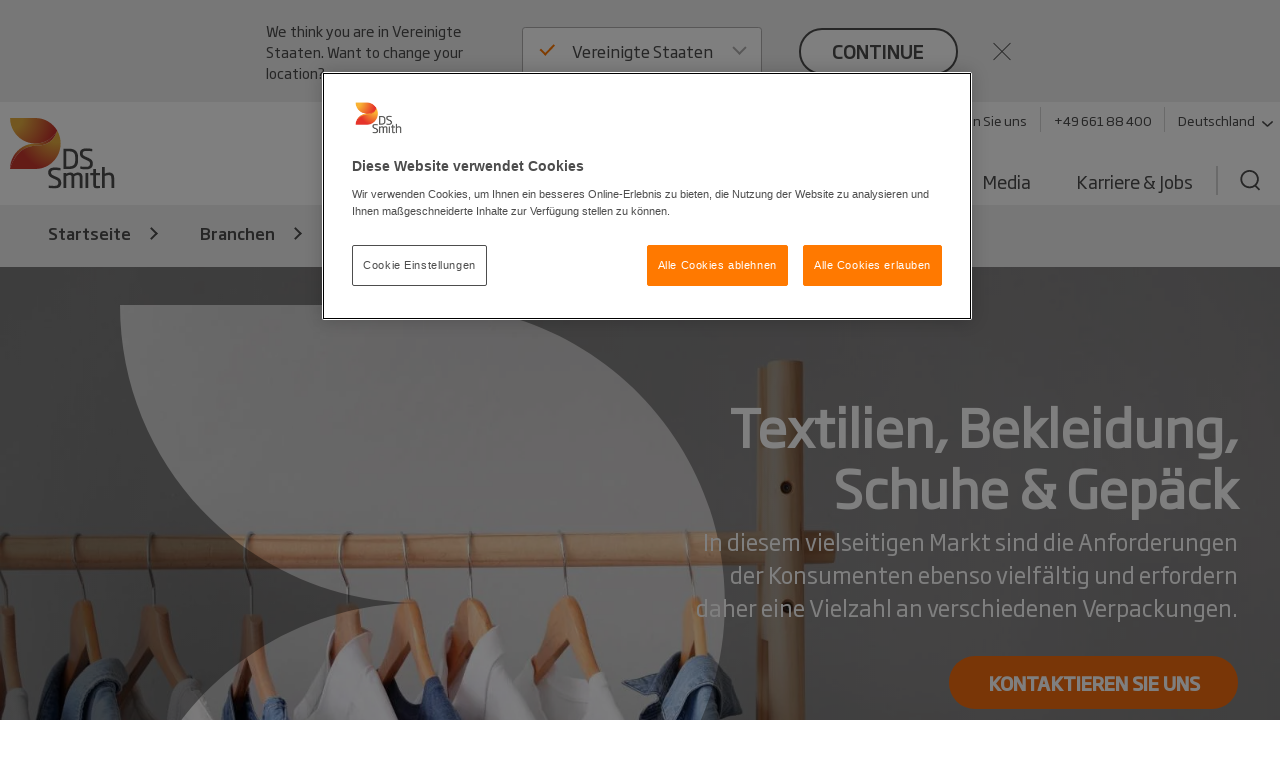

--- FILE ---
content_type: text/html; charset=utf-8
request_url: https://www.dssmith.com/de/branchen/konsumguter/textilien-bekleidung-schuhe-gepack
body_size: 22429
content:

<!DOCTYPE html>

<html lang="de"
      class="no-js design2020 "
      prefix="og: https://ogp.me/ns#">
<head>
    <meta http-equiv="Content-Type" content="text/html; charset=utf-8" />
    <meta name="viewport" content="width=device-width" />
    <meta http-equiv="X-UA-Compatible" content="IE=edge" />

    
<script nonce="33ae2b96-c9b8-41bc-a32b-96a6b1bd13ba">
    (function (w, d, s, l, i) {
        w[l] = w[l] || []; w[l].push({
            'gtm.start':
                new Date().getTime(), event: 'gtm.js'
        }); var f = d.getElementsByTagName(s)[0],
            j = d.createElement(s), dl = l != 'dataLayer' ? '&l=' + l : ''; j.async = true; j.src =
                'https://www.googletagmanager.com/gtm.js?id=' + i + dl; f.parentNode.insertBefore(j, f);
    })(window, document, 'script', 'dataLayer', 'GTM-W7TF2H');</script>

    

    <script nonce="33ae2b96-c9b8-41bc-a32b-96a6b1bd13ba" type="text/plain" class="optanon-category-C0002">
        (function (i, s, o, g, r, a, m) {
            i['GoogleAnalyticsObject'] = r;
            i[r] = i[r] || function () {
                (i[r].q = i[r].q || []).push(arguments);
            }, i[r].l = 1 * new Date();
            a = s.createElement(o),
                m = s.getElementsByTagName(o)[0];
            a.async = 1;
            a.src = g;
            m.parentNode.insertBefore(a, m);
        })(window, document, 'script', '//www.google-analytics.com/analytics.js', 'ga');

        ga('create', 'UA-45828162-1', {
            'cookieDomain': 'dssmith.com'
        });
        
        ga('require', 'displayfeatures');
        ga('require', 'linkid', {
            'cookieName': '_ela',
            'duration': 45,
            'levels': 5
        });

        ga('set', 'anonymizeIp', true);
        ga('send', 'pageview');

    </script>

    

    <title>Textilien, Bekleidung, Schuhe &amp; Gep&#xE4;ck - DS Smith</title>

    <meta name="robots" content="noodp,noydir" />
    <link rel="canonical" href="https://www.dssmith.com/de/branchen/konsumguter/textilien-bekleidung-schuhe-gepack" />
        <link rel="alternate" hreflang="de" href="https://www.dssmith.com/de/branchen/konsumguter/textilien-bekleidung-schuhe-gepack" />
        <link rel="alternate" hreflang="de-ch" href="https://www.dssmith.com/chde/branchen/konsumguter/textilien-bekleidung-schuhe-gepack" />


<meta property="og:site_name" content="DSSmith.com Startseite" />
<meta property="og:title" content="Textilien, Bekleidung, Schuhe &amp; Gep&#xE4;ck" />
<meta property="og:type" content="Website" />
<meta property="og:url" content="https://www.dssmith.com/de/branchen/konsumguter/textilien-bekleidung-schuhe-gepack" />
<meta property="og:description" content="" />
<meta property="og:locale" content="de" />
    <meta property="og:locale:alternate" content="de_CH" />

<meta property="og:image" content="https://www.dssmith.com/Static/gfx/dssmith-og-logo.png" />
<meta property="og:image:type" content="image/png" />
<meta property="og:image:width" content="300" />
<meta property="og:image:height" content="300" />

    <meta name="twitter:card" content="summary" />
    <meta name="twitter:site" content="@dssmithgroup" />

    <meta name="facebook-domain-verification" content="x7z1ltazrbrmqkzwkry4f431u770si" />


<!-- OneTrust Cookies Consent Notice start for dssmith.com -->
    <script nonce="33ae2b96-c9b8-41bc-a32b-96a6b1bd13ba" src="https://cdn.cookielaw.org/scripttemplates/otSDKStub.js" data-document-language="true" type="text/javascript" charset="UTF-8" data-domain-script="e8854520-c126-4347-9936-6489ec905da1"></script>
<!-- OneTrust Cookies Consent Notice end for dssmith.com -->    
    
<script nonce="33ae2b96-c9b8-41bc-a32b-96a6b1bd13ba" type="text/javascript">
window.onerror = function (msg, url, lineNo, columnNo, error) {
	if (msg === 'Script error.' || msg === '[object ErrorEvent]')
	{
		// Log at 1%.
		var samplingPercentage = 0.01;
		var samplingRandom = Math.random();
		return samplingRandom > samplingPercentage;
	}
	return false;
}
</script><script nonce="33ae2b96-c9b8-41bc-a32b-96a6b1bd13ba" type="text/javascript">
    var maskTimeout         = 2000,
        syncChangesApplied  = false,
        paths               = ['/contact/get-in-touch', '/'],
        currentPath         = window.location.pathname;
  
    /**
    * Manages CSSStyleSheet actions
    * Handles adding and removing rules from our "masking" sheet
    */
    var cssRuleManager = {
      sheet: (function() {
        // https://davidwalsh.name/add-rules-stylesheets
        var style = document.createElement("style");
        style.appendChild(document.createTextNode(""));
        document.head.appendChild(style);
        return style.sheet;
      })(),
      addCSSRule: function(selector, rules) {
        if ("insertRule" in this.sheet) {
          this.sheet.insertRule(selector + "{" + rules + "}", 0);
        } else if ("addRule" in this.sheet) {
          this.sheet.addRule(selector, rules, 0);
        }
      }
    }  
  
    /**
    * Fired in the first call of Optimizely `action.applied`
    * Disables "masking" stylesheet
    */
    var removeMask = function() {
      if(syncChangesApplied) return;
      cssRuleManager.sheet.disabled = true;
      syncChangesApplied = true;
    }

    var removeMasktimeout = function() {
      if(syncChangesApplied) return;
      cssRuleManager.sheet.disabled = true;
      syncChangesApplied = true;
    }

    // Don't run on all pages
    if(paths.includes(currentPath)) {
        // Mask <body> immediately
        cssRuleManager.addCSSRule('html body, html body *', 'visibility:hidden!important');
    
        /**
         * Listen for first sync change applied
         * and unmask nodes
         */
        window.optimizely = window.optimizely || [];
        window.optimizely.push({
            type: "addListener",
            filter: {
            type: "lifecycle",
            name: "campaignDecided"
            },
            "handler": removeMask
        }); 

        setTimeout(removeMask, maskTimeout);
    }

  </script>

    


    <script nonce="33ae2b96-c9b8-41bc-a32b-96a6b1bd13ba" type="text/javascript">
        function OptanonWrapper() {
            if (typeof utmD365FormTracking === "function") {
                window.OneTrust.OnConsentChanged(() => {
                    utmD365FormTracking(false);
                    window.CookieConsent.RemoveConsentMessaging();
                });
                utmD365FormTracking(true);
            };
            if (window.OneTrustHelper.IsCookieCategoryAllowed(window.OneTrustHelper.ConsentCategories.Functional)) {
                window.CloudinaryVideoPlayerFactory.init();
            }
            window.CookieConsent.CookieConsentMessaging();
        }
  
</script>

    <link rel="shortcut icon" type="image/x-icon" href="/favicon.ico">

    <base href="/" />
        <link rel="stylesheet" href="/Static/dist/vendor.css">
        <link rel="stylesheet" href="/Static/dist/reset.cb61d4e5d2a38a72d81b.css">
        <link rel="stylesheet" href="/Static/dist/dssmith.cdc249bfcf30cec758c1.css">
        <link rel="stylesheet" href="/Static/dist/startpage.ddb5d9c72b2dac1df4b1.css">
        <link rel="stylesheet" href="/Static/dist/ie-edge.97ae24f2263645319aa8.css">


    <script nonce="33ae2b96-c9b8-41bc-a32b-96a6b1bd13ba">
!function(T,l,y){var S=T.location,k="script",D="instrumentationKey",C="ingestionendpoint",I="disableExceptionTracking",E="ai.device.",b="toLowerCase",w="crossOrigin",N="POST",e="appInsightsSDK",t=y.name||"appInsights";(y.name||T[e])&&(T[e]=t);var n=T[t]||function(d){var g=!1,f=!1,m={initialize:!0,queue:[],sv:"5",version:2,config:d};function v(e,t){var n={},a="Browser";return n[E+"id"]=a[b](),n[E+"type"]=a,n["ai.operation.name"]=S&&S.pathname||"_unknown_",n["ai.internal.sdkVersion"]="javascript:snippet_"+(m.sv||m.version),{time:function(){var e=new Date;function t(e){var t=""+e;return 1===t.length&&(t="0"+t),t}return e.getUTCFullYear()+"-"+t(1+e.getUTCMonth())+"-"+t(e.getUTCDate())+"T"+t(e.getUTCHours())+":"+t(e.getUTCMinutes())+":"+t(e.getUTCSeconds())+"."+((e.getUTCMilliseconds()/1e3).toFixed(3)+"").slice(2,5)+"Z"}(),iKey:e,name:"Microsoft.ApplicationInsights."+e.replace(/-/g,"")+"."+t,sampleRate:100,tags:n,data:{baseData:{ver:2}}}}var h=d.url||y.src;if(h){function a(e){var t,n,a,i,r,o,s,c,u,p,l;g=!0,m.queue=[],f||(f=!0,t=h,s=function(){var e={},t=d.connectionString;if(t)for(var n=t.split(";"),a=0;a<n.length;a++){var i=n[a].split("=");2===i.length&&(e[i[0][b]()]=i[1])}if(!e[C]){var r=e.endpointsuffix,o=r?e.location:null;e[C]="https://"+(o?o+".":"")+"dc."+(r||"services.visualstudio.com")}return e}(),c=s[D]||d[D]||"",u=s[C],p=u?u+"/v2/track":d.endpointUrl,(l=[]).push((n="SDK LOAD Failure: Failed to load Application Insights SDK script (See stack for details)",a=t,i=p,(o=(r=v(c,"Exception")).data).baseType="ExceptionData",o.baseData.exceptions=[{typeName:"SDKLoadFailed",message:n.replace(/\./g,"-"),hasFullStack:!1,stack:n+"\nSnippet failed to load ["+a+"] -- Telemetry is disabled\nHelp Link: https://go.microsoft.com/fwlink/?linkid=2128109\nHost: "+(S&&S.pathname||"_unknown_")+"\nEndpoint: "+i,parsedStack:[]}],r)),l.push(function(e,t,n,a){var i=v(c,"Message"),r=i.data;r.baseType="MessageData";var o=r.baseData;return o.message='AI (Internal): 99 message:"'+("SDK LOAD Failure: Failed to load Application Insights SDK script (See stack for details) ("+n+")").replace(/\"/g,"")+'"',o.properties={endpoint:a},i}(0,0,t,p)),function(e,t){if(JSON){var n=T.fetch;if(n&&!y.useXhr)n(t,{method:N,body:JSON.stringify(e),mode:"cors"});else if(XMLHttpRequest){var a=new XMLHttpRequest;a.open(N,t),a.setRequestHeader("Content-type","application/json"),a.send(JSON.stringify(e))}}}(l,p))}function i(e,t){f||setTimeout(function(){!t&&m.core||a()},500)}var e=function(){var n=l.createElement(k);n.src=h;var e=y[w];return!e&&""!==e||"undefined"==n[w]||(n[w]=e),n.onload=i,n.onerror=a,n.onreadystatechange=function(e,t){"loaded"!==n.readyState&&"complete"!==n.readyState||i(0,t)},n}();y.ld<0?l.getElementsByTagName("head")[0].appendChild(e):setTimeout(function(){l.getElementsByTagName(k)[0].parentNode.appendChild(e)},y.ld||0)}try{m.cookie=l.cookie}catch(p){}function t(e){for(;e.length;)!function(t){m[t]=function(){var e=arguments;g||m.queue.push(function(){m[t].apply(m,e)})}}(e.pop())}var n="track",r="TrackPage",o="TrackEvent";t([n+"Event",n+"PageView",n+"Exception",n+"Trace",n+"DependencyData",n+"Metric",n+"PageViewPerformance","start"+r,"stop"+r,"start"+o,"stop"+o,"addTelemetryInitializer","setAuthenticatedUserContext","clearAuthenticatedUserContext","flush"]),m.SeverityLevel={Verbose:0,Information:1,Warning:2,Error:3,Critical:4};var s=(d.extensionConfig||{}).ApplicationInsightsAnalytics||{};if(!0!==d[I]&&!0!==s[I]){var c="onerror";t(["_"+c]);var u=T[c];T[c]=function(e,t,n,a,i){var r=u&&u(e,t,n,a,i);return!0!==r&&m["_"+c]({message:e,url:t,lineNumber:n,columnNumber:a,error:i}),r},d.autoExceptionInstrumented=!0}return m}(y.cfg);function a(){y.onInit&&y.onInit(n)}(T[t]=n).queue&&0===n.queue.length?(n.queue.push(a),n.trackPageView({})):a()}(window,document,{src: "https://js.monitor.azure.com/scripts/b/ai.2.gbl.min.js", crossOrigin: "anonymous", cfg: {instrumentationKey: '98468efb-6032-4268-9525-4cdeb96271fc', disableCookiesUsage: false }});
</script>


</head>



<body class="">
    
<noscript>
    <iframe src="https://www.googletagmanager.com/ns.html?id=GTM-W7TF2H"
            height="0" width="0" style="display:none;visibility:hidden"></iframe>
</noscript>


    

    


    

<header>
    <div class="c-header">
        <a class="c-header__skip-link skip-link" href="/de/branchen/konsumguter/textilien-bekleidung-schuhe-gepack#main-content">Skip to main content</a>

            
<script nonce="33ae2b96-c9b8-41bc-a32b-96a6b1bd13ba">
        if (!window.lang) {
            window.lang = {};
        }
        window.lang.worldwide = {
            dropdown: {
                default: 'Land auswählen'
            },
        };
</script>
<div class="c-worldwide c-worldwide__banner">

    <div  data-react-component="WorldWideBanner" data-props='{&quot;children&quot;:[{&quot;title&quot;:&quot;Belgien&quot;,&quot;flagCode&quot;:&quot;be&quot;,&quot;countryCode&quot;:&quot;be&quot;,&quot;langCodes&quot;:[&quot;nl-be&quot;,&quot;fr-be&quot;],&quot;hideInBanner&quot;:false,&quot;startPages&quot;:{&quot;nl&quot;:{&quot;title&quot;:&quot;Startseite&quot;,&quot;url&quot;:&quot;/benl&quot;},&quot;nl-BE&quot;:{&quot;title&quot;:&quot;Startseite&quot;,&quot;url&quot;:&quot;/benl&quot;},&quot;fr-BE&quot;:{&quot;title&quot;:&quot;Startseite&quot;,&quot;url&quot;:&quot;/befr/produits-services/solutions-emballage&quot;}}},{&quot;title&quot;:&quot;Bosnien-Herzegowina&quot;,&quot;flagCode&quot;:&quot;ba&quot;,&quot;countryCode&quot;:&quot;ba&quot;,&quot;langCodes&quot;:[&quot;bs&quot;],&quot;hideInBanner&quot;:false,&quot;startPages&quot;:{&quot;bs&quot;:{&quot;title&quot;:&quot;Startseite&quot;,&quot;url&quot;:&quot;/bs&quot;}}},{&quot;title&quot;:&quot;Bulgarien&quot;,&quot;flagCode&quot;:&quot;bg&quot;,&quot;countryCode&quot;:&quot;bg&quot;,&quot;langCodes&quot;:[&quot;bg&quot;],&quot;hideInBanner&quot;:false,&quot;startPages&quot;:{&quot;bg&quot;:{&quot;title&quot;:&quot;Startseite&quot;,&quot;url&quot;:&quot;/bg&quot;}}},{&quot;title&quot;:&quot;Corporate Website DS Smith Konzern&quot;,&quot;flagCode&quot;:&quot;-g&quot;,&quot;countryCode&quot;:&quot;-g&quot;,&quot;langCodes&quot;:[&quot;en&quot;],&quot;hideInBanner&quot;:false,&quot;startPages&quot;:{&quot;&quot;:{&quot;title&quot;:&quot;Corporate Website DS Smith Konzern&quot;,&quot;url&quot;:&quot;/&quot;}}},{&quot;title&quot;:&quot;D&#228;nemark&quot;,&quot;flagCode&quot;:&quot;dk&quot;,&quot;countryCode&quot;:&quot;dk&quot;,&quot;langCodes&quot;:[&quot;da&quot;],&quot;hideInBanner&quot;:false,&quot;startPages&quot;:{&quot;da&quot;:{&quot;title&quot;:&quot;Startseite&quot;,&quot;url&quot;:&quot;/da&quot;}}},{&quot;title&quot;:&quot;Deutschland&quot;,&quot;flagCode&quot;:&quot;de&quot;,&quot;countryCode&quot;:&quot;de&quot;,&quot;langCodes&quot;:[&quot;de&quot;],&quot;hideInBanner&quot;:false,&quot;startPages&quot;:{&quot;de&quot;:{&quot;title&quot;:&quot;Startseite&quot;,&quot;url&quot;:&quot;/de&quot;},&quot;de-AT&quot;:{&quot;title&quot;:&quot;Startseite&quot;,&quot;url&quot;:&quot;/de&quot;},&quot;de-CH&quot;:{&quot;title&quot;:&quot;Startseite&quot;,&quot;url&quot;:&quot;/de&quot;}}},{&quot;title&quot;:&quot;Estland&quot;,&quot;flagCode&quot;:&quot;ee&quot;,&quot;countryCode&quot;:&quot;ee&quot;,&quot;langCodes&quot;:[&quot;et&quot;],&quot;hideInBanner&quot;:false,&quot;startPages&quot;:{&quot;et&quot;:{&quot;title&quot;:&quot;Startseite&quot;,&quot;url&quot;:&quot;/et&quot;}}},{&quot;title&quot;:&quot;Finnland&quot;,&quot;flagCode&quot;:&quot;fi&quot;,&quot;countryCode&quot;:&quot;fi&quot;,&quot;langCodes&quot;:[&quot;fi&quot;],&quot;hideInBanner&quot;:false,&quot;startPages&quot;:{&quot;fi&quot;:{&quot;title&quot;:&quot;Startseite&quot;,&quot;url&quot;:&quot;/fi&quot;}}},{&quot;title&quot;:&quot;Frankreich&quot;,&quot;flagCode&quot;:&quot;fr&quot;,&quot;countryCode&quot;:&quot;fr&quot;,&quot;langCodes&quot;:[&quot;fr&quot;],&quot;hideInBanner&quot;:false,&quot;startPages&quot;:{&quot;fr&quot;:{&quot;title&quot;:&quot;Startseite&quot;,&quot;url&quot;:&quot;/fr&quot;},&quot;fr-BE&quot;:{&quot;title&quot;:&quot;Startseite&quot;,&quot;url&quot;:&quot;/fr&quot;}}},{&quot;title&quot;:&quot;Griechenland&quot;,&quot;flagCode&quot;:&quot;gr&quot;,&quot;countryCode&quot;:&quot;gr&quot;,&quot;langCodes&quot;:[&quot;el&quot;],&quot;hideInBanner&quot;:false,&quot;startPages&quot;:{&quot;el&quot;:{&quot;title&quot;:&quot;Startseite&quot;,&quot;url&quot;:&quot;/el&quot;}}},{&quot;title&quot;:&quot;Gro&#223;britannien&quot;,&quot;flagCode&quot;:&quot;gb&quot;,&quot;countryCode&quot;:&quot;GB&quot;,&quot;langCodes&quot;:[&quot;en-gb&quot;],&quot;hideInBanner&quot;:true,&quot;startPages&quot;:{&quot;en-GB&quot;:{&quot;title&quot;:&quot;Startseite&quot;,&quot;url&quot;:&quot;/uk&quot;}}},{&quot;title&quot;:&quot;Italien&quot;,&quot;flagCode&quot;:&quot;it&quot;,&quot;countryCode&quot;:&quot;it&quot;,&quot;langCodes&quot;:[&quot;it&quot;],&quot;hideInBanner&quot;:false,&quot;startPages&quot;:{&quot;it&quot;:{&quot;title&quot;:&quot;Startseite&quot;,&quot;url&quot;:&quot;/it&quot;}}},{&quot;title&quot;:&quot;Kroatien&quot;,&quot;flagCode&quot;:&quot;hr&quot;,&quot;countryCode&quot;:&quot;hr&quot;,&quot;langCodes&quot;:[&quot;hr&quot;],&quot;hideInBanner&quot;:false,&quot;startPages&quot;:{&quot;hr&quot;:{&quot;title&quot;:&quot;Startseite&quot;,&quot;url&quot;:&quot;/hr&quot;}}},{&quot;title&quot;:&quot;Lettland&quot;,&quot;flagCode&quot;:&quot;lv&quot;,&quot;countryCode&quot;:&quot;lv&quot;,&quot;langCodes&quot;:[&quot;lv&quot;],&quot;hideInBanner&quot;:false,&quot;startPages&quot;:{&quot;lv&quot;:{&quot;title&quot;:&quot;Startseite&quot;,&quot;url&quot;:&quot;/lv&quot;}}},{&quot;title&quot;:&quot;Litauen&quot;,&quot;flagCode&quot;:&quot;lt&quot;,&quot;countryCode&quot;:&quot;lt&quot;,&quot;langCodes&quot;:[&quot;lt&quot;],&quot;hideInBanner&quot;:false,&quot;startPages&quot;:{&quot;lt&quot;:{&quot;title&quot;:&quot;Startseite&quot;,&quot;url&quot;:&quot;/lt&quot;}}},{&quot;title&quot;:&quot;Marokko&quot;,&quot;flagCode&quot;:&quot;ma&quot;,&quot;countryCode&quot;:&quot;ma&quot;,&quot;langCodes&quot;:[&quot;fr&quot;],&quot;hideInBanner&quot;:false,&quot;startPages&quot;:{&quot;fr&quot;:{&quot;title&quot;:&quot;Tecnicarton&quot;,&quot;url&quot;:&quot;/fr/tecnicarton&quot;}}},{&quot;title&quot;:&quot;Niederlande&quot;,&quot;flagCode&quot;:&quot;nl&quot;,&quot;countryCode&quot;:&quot;nl&quot;,&quot;langCodes&quot;:[&quot;nl&quot;],&quot;hideInBanner&quot;:false,&quot;startPages&quot;:{&quot;nl&quot;:{&quot;title&quot;:&quot;Startseite&quot;,&quot;url&quot;:&quot;/nl&quot;},&quot;nl-BE&quot;:{&quot;title&quot;:&quot;Startseite&quot;,&quot;url&quot;:&quot;/nl&quot;}}},{&quot;title&quot;:&quot;Nord-Mazedonien&quot;,&quot;flagCode&quot;:&quot;&quot;,&quot;countryCode&quot;:&quot;mk&quot;,&quot;langCodes&quot;:[&quot;mk&quot;],&quot;hideInBanner&quot;:false,&quot;startPages&quot;:{&quot;mk&quot;:{&quot;title&quot;:&quot;Startseite&quot;,&quot;url&quot;:&quot;/mk&quot;}}},{&quot;title&quot;:&quot;Norwegen&quot;,&quot;flagCode&quot;:&quot;no&quot;,&quot;countryCode&quot;:&quot;no&quot;,&quot;langCodes&quot;:[&quot;no&quot;],&quot;hideInBanner&quot;:false,&quot;startPages&quot;:{&quot;no&quot;:{&quot;title&quot;:&quot;Startseite&quot;,&quot;url&quot;:&quot;/no&quot;}}},{&quot;title&quot;:&quot;&#214;sterreich&quot;,&quot;flagCode&quot;:&quot;at&quot;,&quot;countryCode&quot;:&quot;at&quot;,&quot;langCodes&quot;:[&quot;de-at&quot;],&quot;hideInBanner&quot;:false,&quot;startPages&quot;:{&quot;de-AT&quot;:{&quot;title&quot;:&quot;Startseite&quot;,&quot;url&quot;:&quot;/atde&quot;}}},{&quot;title&quot;:&quot;Polen&quot;,&quot;flagCode&quot;:&quot;pl&quot;,&quot;countryCode&quot;:&quot;pl&quot;,&quot;langCodes&quot;:[&quot;pl&quot;],&quot;hideInBanner&quot;:false,&quot;startPages&quot;:{&quot;pl&quot;:{&quot;title&quot;:&quot;Startseite&quot;,&quot;url&quot;:&quot;/pl&quot;}}},{&quot;title&quot;:&quot;Portugal&quot;,&quot;flagCode&quot;:&quot;pt&quot;,&quot;countryCode&quot;:&quot;pt&quot;,&quot;langCodes&quot;:[&quot;pt&quot;],&quot;hideInBanner&quot;:false,&quot;startPages&quot;:{&quot;pt&quot;:{&quot;title&quot;:&quot;Startseite&quot;,&quot;url&quot;:&quot;/pt&quot;}}},{&quot;title&quot;:&quot;Rum&#228;nien&quot;,&quot;flagCode&quot;:&quot;ro&quot;,&quot;countryCode&quot;:&quot;ro&quot;,&quot;langCodes&quot;:[&quot;ro&quot;],&quot;hideInBanner&quot;:false,&quot;startPages&quot;:{&quot;ro&quot;:{&quot;title&quot;:&quot;Startseite&quot;,&quot;url&quot;:&quot;/ro&quot;}}},{&quot;title&quot;:&quot;Schweden&quot;,&quot;flagCode&quot;:&quot;se&quot;,&quot;countryCode&quot;:&quot;se&quot;,&quot;langCodes&quot;:[&quot;sv&quot;],&quot;hideInBanner&quot;:false,&quot;startPages&quot;:{&quot;sv&quot;:{&quot;title&quot;:&quot;Startseite&quot;,&quot;url&quot;:&quot;/sv&quot;}}},{&quot;title&quot;:&quot;Schweiz&quot;,&quot;flagCode&quot;:&quot;ch&quot;,&quot;countryCode&quot;:&quot;ch&quot;,&quot;langCodes&quot;:[&quot;de-ch&quot;],&quot;hideInBanner&quot;:false,&quot;startPages&quot;:{&quot;de&quot;:{&quot;title&quot;:&quot;Textilien, Bekleidung, Schuhe &amp; Gep&#228;ck&quot;,&quot;url&quot;:&quot;/chde/branchen/konsumguter/textilien-bekleidung-schuhe-gepack&quot;},&quot;de-CH&quot;:{&quot;title&quot;:&quot;Startseite&quot;,&quot;url&quot;:&quot;/chde&quot;}}},{&quot;title&quot;:&quot;Serbien&quot;,&quot;flagCode&quot;:&quot;rs&quot;,&quot;countryCode&quot;:&quot;rs&quot;,&quot;langCodes&quot;:[&quot;sr&quot;],&quot;hideInBanner&quot;:false,&quot;startPages&quot;:{&quot;sr&quot;:{&quot;title&quot;:&quot;Startseite&quot;,&quot;url&quot;:&quot;/sr&quot;}}},{&quot;title&quot;:&quot;Slowakei&quot;,&quot;flagCode&quot;:&quot;sk&quot;,&quot;countryCode&quot;:&quot;sk&quot;,&quot;langCodes&quot;:[&quot;sk&quot;],&quot;hideInBanner&quot;:false,&quot;startPages&quot;:{&quot;sk&quot;:{&quot;title&quot;:&quot;Startseite&quot;,&quot;url&quot;:&quot;/sk&quot;}}},{&quot;title&quot;:&quot;Slowenien&quot;,&quot;flagCode&quot;:&quot;si&quot;,&quot;countryCode&quot;:&quot;si&quot;,&quot;langCodes&quot;:[&quot;sl&quot;],&quot;hideInBanner&quot;:false,&quot;startPages&quot;:{&quot;sl&quot;:{&quot;title&quot;:&quot;Startseite&quot;,&quot;url&quot;:&quot;/sl&quot;}}},{&quot;title&quot;:&quot;Spanien&quot;,&quot;flagCode&quot;:&quot;es&quot;,&quot;countryCode&quot;:&quot;es&quot;,&quot;langCodes&quot;:[&quot;es&quot;],&quot;hideInBanner&quot;:false,&quot;startPages&quot;:{&quot;es&quot;:{&quot;title&quot;:&quot;Startseite&quot;,&quot;url&quot;:&quot;/es&quot;}}},{&quot;title&quot;:&quot;Tschechien&quot;,&quot;flagCode&quot;:&quot;cz&quot;,&quot;countryCode&quot;:&quot;cz&quot;,&quot;langCodes&quot;:[&quot;cs&quot;],&quot;hideInBanner&quot;:false,&quot;startPages&quot;:{&quot;cs&quot;:{&quot;title&quot;:&quot;Startseite&quot;,&quot;url&quot;:&quot;/cs&quot;}}},{&quot;title&quot;:&quot;T&#252;rkei&quot;,&quot;flagCode&quot;:&quot;tr&quot;,&quot;countryCode&quot;:&quot;tr&quot;,&quot;langCodes&quot;:[&quot;tr&quot;],&quot;hideInBanner&quot;:false,&quot;startPages&quot;:{&quot;tr&quot;:{&quot;title&quot;:&quot;Startseite&quot;,&quot;url&quot;:&quot;/tr&quot;}}},{&quot;title&quot;:&quot;Ungarn&quot;,&quot;flagCode&quot;:&quot;hu&quot;,&quot;countryCode&quot;:&quot;hu&quot;,&quot;langCodes&quot;:[&quot;hu&quot;],&quot;hideInBanner&quot;:false,&quot;startPages&quot;:{&quot;hu&quot;:{&quot;title&quot;:&quot;Startseite&quot;,&quot;url&quot;:&quot;/hu&quot;}}},{&quot;title&quot;:&quot;Vereinigte Staaten&quot;,&quot;flagCode&quot;:&quot;us&quot;,&quot;countryCode&quot;:&quot;us&quot;,&quot;langCodes&quot;:[&quot;en-us&quot;],&quot;hideInBanner&quot;:false,&quot;startPages&quot;:{&quot;en-US&quot;:{&quot;title&quot;:&quot;Startseite&quot;,&quot;url&quot;:&quot;/us&quot;}}}],&quot;closeText&quot;:&quot;close&quot;,&quot;buttonText&quot;:&quot;continue&quot;,&quot;preamble&quot;:&quot;We think you are in {0}. Want to change your location?&quot;,&quot;title&quot;:&quot;&quot;,&quot;currentCountry&quot;:&quot;de&quot;}'></div>
</div>

        <div class="c-header__inner container-lg">
            <!-- Top bar -->
            <div class="c-header__bar">
                <a class="c-header__logo"
                href="/de"
                title="Back to home page"
                data-track="click"
                data-track-category="Page Interactions"
                data-track-action="Logo"
                data-track-label="Back to home page">
                    <picture>
                        <source media="(max-width: 767px)" srcset="/Static/dist/gfx/ds-logo-color-oneline.svg" />
                        <img src="/Static/dist/gfx/ds-logo-color.svg" alt="DS Smith Logo" />
                    </picture>
                </a>
                <button type="button" class="c-header__menu-toggle" aria-label="Menu" aria-expanded="false">
                    <span></span>
                    <span></span>
                    <span></span>
                </button>
            </div>

            <div class="c-header__menu">
                <div class="c-header__nav-container">
                    <nav class="c-header__tools-nav s--mobile-hide" role="navigation" aria-label="Primary">
                        <!-- "Tools" -->
                        <ul>
                                <li>
                                    <a href="/de/kontaktieren-sie-uns"
                                    data-track="click"
                                    class="link"
                                    data-track-category="Page Interactions"
                                    data-track-action="Tools navigation"
                                    data-track-label="Contact">
                                        Kontaktieren Sie uns
                                    </a>
                                </li>
                                <li>
                                    <a href="tel:%20&#x2B;4966188400"
                                    class="link"
                                    data-track="click"
                                    data-track-category="Page Interactions"
                                    data-track-action="Tools navigation"
                                    data-track-label="Webshop">
                                        &#x2B;49 661 88 400
                                    </a>
                                </li>
                                <li>
                                    <button
                                       class="link link--decorated"
                                       aria-controls="worldwide"
                                       aria-expanded="false"
                                       aria-haspopup="listbox"
                                       data-flyout-selector="#worldwide"
                                       data-track="click"
                                       data-track-category="Page Interactions"
                                       data-track-action="Tools navigation"
                                       data-track-label="Worldwide navigation">
                                        Deutschland
                                        <svg class="c-header__tools-nav__icon" aria-hidden="true">
                                            <use xlink:href="/Static/dist/gfx/sprite.svg?v=1#arrow-down"></use>
                                        </svg>
                                    </button>
                                </li>

                        </ul>
                    </nav>

                                        
                    


                    
    <nav id="worldwide" class="c-worldwide c-worldwide__navigator" aria-label="Worldwide">
        <div  data-react-component="WorldWideNavigator" data-props='{&quot;children&quot;:[{&quot;title&quot;:&quot;Belgien&quot;,&quot;flagCode&quot;:&quot;be&quot;,&quot;countryCode&quot;:&quot;be&quot;,&quot;langCodes&quot;:[&quot;nl-be&quot;,&quot;fr-be&quot;],&quot;hideInBanner&quot;:false,&quot;startPages&quot;:{&quot;nl&quot;:{&quot;title&quot;:&quot;Startseite&quot;,&quot;url&quot;:&quot;/benl&quot;},&quot;nl-BE&quot;:{&quot;title&quot;:&quot;Startseite&quot;,&quot;url&quot;:&quot;/benl&quot;},&quot;fr-BE&quot;:{&quot;title&quot;:&quot;Startseite&quot;,&quot;url&quot;:&quot;/befr/produits-services/solutions-emballage&quot;}}},{&quot;title&quot;:&quot;Bosnien-Herzegowina&quot;,&quot;flagCode&quot;:&quot;ba&quot;,&quot;countryCode&quot;:&quot;ba&quot;,&quot;langCodes&quot;:[&quot;bs&quot;],&quot;hideInBanner&quot;:false,&quot;startPages&quot;:{&quot;bs&quot;:{&quot;title&quot;:&quot;Startseite&quot;,&quot;url&quot;:&quot;/bs&quot;}}},{&quot;title&quot;:&quot;Bulgarien&quot;,&quot;flagCode&quot;:&quot;bg&quot;,&quot;countryCode&quot;:&quot;bg&quot;,&quot;langCodes&quot;:[&quot;bg&quot;],&quot;hideInBanner&quot;:false,&quot;startPages&quot;:{&quot;bg&quot;:{&quot;title&quot;:&quot;Startseite&quot;,&quot;url&quot;:&quot;/bg&quot;}}},{&quot;title&quot;:&quot;Corporate Website DS Smith Konzern&quot;,&quot;flagCode&quot;:&quot;-g&quot;,&quot;countryCode&quot;:&quot;-g&quot;,&quot;langCodes&quot;:[&quot;en&quot;],&quot;hideInBanner&quot;:false,&quot;startPages&quot;:{&quot;&quot;:{&quot;title&quot;:&quot;Corporate Website DS Smith Konzern&quot;,&quot;url&quot;:&quot;/&quot;}}},{&quot;title&quot;:&quot;D&#228;nemark&quot;,&quot;flagCode&quot;:&quot;dk&quot;,&quot;countryCode&quot;:&quot;dk&quot;,&quot;langCodes&quot;:[&quot;da&quot;],&quot;hideInBanner&quot;:false,&quot;startPages&quot;:{&quot;da&quot;:{&quot;title&quot;:&quot;Startseite&quot;,&quot;url&quot;:&quot;/da&quot;}}},{&quot;title&quot;:&quot;Deutschland&quot;,&quot;flagCode&quot;:&quot;de&quot;,&quot;countryCode&quot;:&quot;de&quot;,&quot;langCodes&quot;:[&quot;de&quot;],&quot;hideInBanner&quot;:false,&quot;startPages&quot;:{&quot;de&quot;:{&quot;title&quot;:&quot;Startseite&quot;,&quot;url&quot;:&quot;/de&quot;},&quot;de-AT&quot;:{&quot;title&quot;:&quot;Startseite&quot;,&quot;url&quot;:&quot;/de&quot;},&quot;de-CH&quot;:{&quot;title&quot;:&quot;Startseite&quot;,&quot;url&quot;:&quot;/de&quot;}}},{&quot;title&quot;:&quot;Estland&quot;,&quot;flagCode&quot;:&quot;ee&quot;,&quot;countryCode&quot;:&quot;ee&quot;,&quot;langCodes&quot;:[&quot;et&quot;],&quot;hideInBanner&quot;:false,&quot;startPages&quot;:{&quot;et&quot;:{&quot;title&quot;:&quot;Startseite&quot;,&quot;url&quot;:&quot;/et&quot;}}},{&quot;title&quot;:&quot;Finnland&quot;,&quot;flagCode&quot;:&quot;fi&quot;,&quot;countryCode&quot;:&quot;fi&quot;,&quot;langCodes&quot;:[&quot;fi&quot;],&quot;hideInBanner&quot;:false,&quot;startPages&quot;:{&quot;fi&quot;:{&quot;title&quot;:&quot;Startseite&quot;,&quot;url&quot;:&quot;/fi&quot;}}},{&quot;title&quot;:&quot;Frankreich&quot;,&quot;flagCode&quot;:&quot;fr&quot;,&quot;countryCode&quot;:&quot;fr&quot;,&quot;langCodes&quot;:[&quot;fr&quot;],&quot;hideInBanner&quot;:false,&quot;startPages&quot;:{&quot;fr&quot;:{&quot;title&quot;:&quot;Startseite&quot;,&quot;url&quot;:&quot;/fr&quot;},&quot;fr-BE&quot;:{&quot;title&quot;:&quot;Startseite&quot;,&quot;url&quot;:&quot;/fr&quot;}}},{&quot;title&quot;:&quot;Griechenland&quot;,&quot;flagCode&quot;:&quot;gr&quot;,&quot;countryCode&quot;:&quot;gr&quot;,&quot;langCodes&quot;:[&quot;el&quot;],&quot;hideInBanner&quot;:false,&quot;startPages&quot;:{&quot;el&quot;:{&quot;title&quot;:&quot;Startseite&quot;,&quot;url&quot;:&quot;/el&quot;}}},{&quot;title&quot;:&quot;Gro&#223;britannien&quot;,&quot;flagCode&quot;:&quot;gb&quot;,&quot;countryCode&quot;:&quot;GB&quot;,&quot;langCodes&quot;:[&quot;en-gb&quot;],&quot;hideInBanner&quot;:true,&quot;startPages&quot;:{&quot;en-GB&quot;:{&quot;title&quot;:&quot;Startseite&quot;,&quot;url&quot;:&quot;/uk&quot;}}},{&quot;title&quot;:&quot;Italien&quot;,&quot;flagCode&quot;:&quot;it&quot;,&quot;countryCode&quot;:&quot;it&quot;,&quot;langCodes&quot;:[&quot;it&quot;],&quot;hideInBanner&quot;:false,&quot;startPages&quot;:{&quot;it&quot;:{&quot;title&quot;:&quot;Startseite&quot;,&quot;url&quot;:&quot;/it&quot;}}},{&quot;title&quot;:&quot;Kroatien&quot;,&quot;flagCode&quot;:&quot;hr&quot;,&quot;countryCode&quot;:&quot;hr&quot;,&quot;langCodes&quot;:[&quot;hr&quot;],&quot;hideInBanner&quot;:false,&quot;startPages&quot;:{&quot;hr&quot;:{&quot;title&quot;:&quot;Startseite&quot;,&quot;url&quot;:&quot;/hr&quot;}}},{&quot;title&quot;:&quot;Lettland&quot;,&quot;flagCode&quot;:&quot;lv&quot;,&quot;countryCode&quot;:&quot;lv&quot;,&quot;langCodes&quot;:[&quot;lv&quot;],&quot;hideInBanner&quot;:false,&quot;startPages&quot;:{&quot;lv&quot;:{&quot;title&quot;:&quot;Startseite&quot;,&quot;url&quot;:&quot;/lv&quot;}}},{&quot;title&quot;:&quot;Litauen&quot;,&quot;flagCode&quot;:&quot;lt&quot;,&quot;countryCode&quot;:&quot;lt&quot;,&quot;langCodes&quot;:[&quot;lt&quot;],&quot;hideInBanner&quot;:false,&quot;startPages&quot;:{&quot;lt&quot;:{&quot;title&quot;:&quot;Startseite&quot;,&quot;url&quot;:&quot;/lt&quot;}}},{&quot;title&quot;:&quot;Marokko&quot;,&quot;flagCode&quot;:&quot;ma&quot;,&quot;countryCode&quot;:&quot;ma&quot;,&quot;langCodes&quot;:[&quot;fr&quot;],&quot;hideInBanner&quot;:false,&quot;startPages&quot;:{&quot;fr&quot;:{&quot;title&quot;:&quot;Tecnicarton&quot;,&quot;url&quot;:&quot;/fr/tecnicarton&quot;}}},{&quot;title&quot;:&quot;Niederlande&quot;,&quot;flagCode&quot;:&quot;nl&quot;,&quot;countryCode&quot;:&quot;nl&quot;,&quot;langCodes&quot;:[&quot;nl&quot;],&quot;hideInBanner&quot;:false,&quot;startPages&quot;:{&quot;nl&quot;:{&quot;title&quot;:&quot;Startseite&quot;,&quot;url&quot;:&quot;/nl&quot;},&quot;nl-BE&quot;:{&quot;title&quot;:&quot;Startseite&quot;,&quot;url&quot;:&quot;/nl&quot;}}},{&quot;title&quot;:&quot;Nord-Mazedonien&quot;,&quot;flagCode&quot;:&quot;&quot;,&quot;countryCode&quot;:&quot;mk&quot;,&quot;langCodes&quot;:[&quot;mk&quot;],&quot;hideInBanner&quot;:false,&quot;startPages&quot;:{&quot;mk&quot;:{&quot;title&quot;:&quot;Startseite&quot;,&quot;url&quot;:&quot;/mk&quot;}}},{&quot;title&quot;:&quot;Norwegen&quot;,&quot;flagCode&quot;:&quot;no&quot;,&quot;countryCode&quot;:&quot;no&quot;,&quot;langCodes&quot;:[&quot;no&quot;],&quot;hideInBanner&quot;:false,&quot;startPages&quot;:{&quot;no&quot;:{&quot;title&quot;:&quot;Startseite&quot;,&quot;url&quot;:&quot;/no&quot;}}},{&quot;title&quot;:&quot;&#214;sterreich&quot;,&quot;flagCode&quot;:&quot;at&quot;,&quot;countryCode&quot;:&quot;at&quot;,&quot;langCodes&quot;:[&quot;de-at&quot;],&quot;hideInBanner&quot;:false,&quot;startPages&quot;:{&quot;de-AT&quot;:{&quot;title&quot;:&quot;Startseite&quot;,&quot;url&quot;:&quot;/atde&quot;}}},{&quot;title&quot;:&quot;Polen&quot;,&quot;flagCode&quot;:&quot;pl&quot;,&quot;countryCode&quot;:&quot;pl&quot;,&quot;langCodes&quot;:[&quot;pl&quot;],&quot;hideInBanner&quot;:false,&quot;startPages&quot;:{&quot;pl&quot;:{&quot;title&quot;:&quot;Startseite&quot;,&quot;url&quot;:&quot;/pl&quot;}}},{&quot;title&quot;:&quot;Portugal&quot;,&quot;flagCode&quot;:&quot;pt&quot;,&quot;countryCode&quot;:&quot;pt&quot;,&quot;langCodes&quot;:[&quot;pt&quot;],&quot;hideInBanner&quot;:false,&quot;startPages&quot;:{&quot;pt&quot;:{&quot;title&quot;:&quot;Startseite&quot;,&quot;url&quot;:&quot;/pt&quot;}}},{&quot;title&quot;:&quot;Rum&#228;nien&quot;,&quot;flagCode&quot;:&quot;ro&quot;,&quot;countryCode&quot;:&quot;ro&quot;,&quot;langCodes&quot;:[&quot;ro&quot;],&quot;hideInBanner&quot;:false,&quot;startPages&quot;:{&quot;ro&quot;:{&quot;title&quot;:&quot;Startseite&quot;,&quot;url&quot;:&quot;/ro&quot;}}},{&quot;title&quot;:&quot;Schweden&quot;,&quot;flagCode&quot;:&quot;se&quot;,&quot;countryCode&quot;:&quot;se&quot;,&quot;langCodes&quot;:[&quot;sv&quot;],&quot;hideInBanner&quot;:false,&quot;startPages&quot;:{&quot;sv&quot;:{&quot;title&quot;:&quot;Startseite&quot;,&quot;url&quot;:&quot;/sv&quot;}}},{&quot;title&quot;:&quot;Schweiz&quot;,&quot;flagCode&quot;:&quot;ch&quot;,&quot;countryCode&quot;:&quot;ch&quot;,&quot;langCodes&quot;:[&quot;de-ch&quot;],&quot;hideInBanner&quot;:false,&quot;startPages&quot;:{&quot;de&quot;:{&quot;title&quot;:&quot;Textilien, Bekleidung, Schuhe &amp; Gep&#228;ck&quot;,&quot;url&quot;:&quot;/chde/branchen/konsumguter/textilien-bekleidung-schuhe-gepack&quot;},&quot;de-CH&quot;:{&quot;title&quot;:&quot;Startseite&quot;,&quot;url&quot;:&quot;/chde&quot;}}},{&quot;title&quot;:&quot;Serbien&quot;,&quot;flagCode&quot;:&quot;rs&quot;,&quot;countryCode&quot;:&quot;rs&quot;,&quot;langCodes&quot;:[&quot;sr&quot;],&quot;hideInBanner&quot;:false,&quot;startPages&quot;:{&quot;sr&quot;:{&quot;title&quot;:&quot;Startseite&quot;,&quot;url&quot;:&quot;/sr&quot;}}},{&quot;title&quot;:&quot;Slowakei&quot;,&quot;flagCode&quot;:&quot;sk&quot;,&quot;countryCode&quot;:&quot;sk&quot;,&quot;langCodes&quot;:[&quot;sk&quot;],&quot;hideInBanner&quot;:false,&quot;startPages&quot;:{&quot;sk&quot;:{&quot;title&quot;:&quot;Startseite&quot;,&quot;url&quot;:&quot;/sk&quot;}}},{&quot;title&quot;:&quot;Slowenien&quot;,&quot;flagCode&quot;:&quot;si&quot;,&quot;countryCode&quot;:&quot;si&quot;,&quot;langCodes&quot;:[&quot;sl&quot;],&quot;hideInBanner&quot;:false,&quot;startPages&quot;:{&quot;sl&quot;:{&quot;title&quot;:&quot;Startseite&quot;,&quot;url&quot;:&quot;/sl&quot;}}},{&quot;title&quot;:&quot;Spanien&quot;,&quot;flagCode&quot;:&quot;es&quot;,&quot;countryCode&quot;:&quot;es&quot;,&quot;langCodes&quot;:[&quot;es&quot;],&quot;hideInBanner&quot;:false,&quot;startPages&quot;:{&quot;es&quot;:{&quot;title&quot;:&quot;Startseite&quot;,&quot;url&quot;:&quot;/es&quot;}}},{&quot;title&quot;:&quot;Tschechien&quot;,&quot;flagCode&quot;:&quot;cz&quot;,&quot;countryCode&quot;:&quot;cz&quot;,&quot;langCodes&quot;:[&quot;cs&quot;],&quot;hideInBanner&quot;:false,&quot;startPages&quot;:{&quot;cs&quot;:{&quot;title&quot;:&quot;Startseite&quot;,&quot;url&quot;:&quot;/cs&quot;}}},{&quot;title&quot;:&quot;T&#252;rkei&quot;,&quot;flagCode&quot;:&quot;tr&quot;,&quot;countryCode&quot;:&quot;tr&quot;,&quot;langCodes&quot;:[&quot;tr&quot;],&quot;hideInBanner&quot;:false,&quot;startPages&quot;:{&quot;tr&quot;:{&quot;title&quot;:&quot;Startseite&quot;,&quot;url&quot;:&quot;/tr&quot;}}},{&quot;title&quot;:&quot;Ungarn&quot;,&quot;flagCode&quot;:&quot;hu&quot;,&quot;countryCode&quot;:&quot;hu&quot;,&quot;langCodes&quot;:[&quot;hu&quot;],&quot;hideInBanner&quot;:false,&quot;startPages&quot;:{&quot;hu&quot;:{&quot;title&quot;:&quot;Startseite&quot;,&quot;url&quot;:&quot;/hu&quot;}}},{&quot;title&quot;:&quot;Vereinigte Staaten&quot;,&quot;flagCode&quot;:&quot;us&quot;,&quot;countryCode&quot;:&quot;us&quot;,&quot;langCodes&quot;:[&quot;en-us&quot;],&quot;hideInBanner&quot;:false,&quot;startPages&quot;:{&quot;en-US&quot;:{&quot;title&quot;:&quot;Startseite&quot;,&quot;url&quot;:&quot;/us&quot;}}}],&quot;buttonText&quot;:&quot;Los&quot;,&quot;preamble&quot;:&quot;Finden Sie Produkte, Services und Ansprechpartner vor Ort&quot;,&quot;title&quot;:&quot;Bitte w&#228;hlen Sie Ihr Land aus&quot;}'></div>
    </nav>

                    <nav class="c-header__main-nav" role="navigation" aria-label="Main">
                            <ul>
        <li  class="c-header__nav-link-container">
            <a href="/de/uber-uns"
            class="c-header__nav-link-copy"
            data-level="0"
            data-track="click"
            data-track-category="Page Interactions"
            data-track-action="Main navigation level 1"
            data-track-label="&#xDC;ber Uns"
            >
                &#xDC;ber Uns

                    <svg role="img" class="c-header__nav-arrow c-header__nav-arrow s--toggle s--md-only">
                        <use xlink:href="/Static/dist/gfx/sprite.svg?v=1#arrow-right"></use>
                    </svg>

            </a>

                <a class="c-header__nav-link-symbol s--mobile-only" tabindex="0">
                    <svg role="img" class="c-header__nav-arrow s--toggle">
                        <use xlink:href="/Static/dist/gfx/sprite.svg?v=1#arrow-right"></use>
                    </svg>
                </a>
                <section class="c-header__sub-nav">
                    <div class="c-header__flyout-container">
                        <ul>
        <li  class="c-header__nav-link-container">
            <a href="/de/uber-uns/unser-unternehmenszweck"
            class="c-header__nav-link-copy"
            data-level="1"
            data-track="click"
            data-track-category="Page Interactions"
            data-track-action="Main navigation level 2"
            data-track-label="Unser Unternehmenszweck"
            >
                Unser Unternehmenszweck

                    <svg role="img" class="c-header__nav-arrow c-header__nav-arrow s--toggle s--md-only">
                        <use xlink:href="/Static/dist/gfx/sprite.svg?v=1#arrow-right"></use>
                    </svg>

            </a>

                <a class="c-header__nav-link-symbol s--mobile-only" tabindex="0">
                    <svg role="img" class="c-header__nav-arrow s--toggle">
                        <use xlink:href="/Static/dist/gfx/sprite.svg?v=1#arrow-right"></use>
                    </svg>
                </a>
                <section class="c-header__sub-nav">
                    <div class="c-header__flyout-container">
                        <ul>
        <li  class="c-header__nav-link-container">
            <a href="/de/zusammenschluss-von-international-paper-und-ds-smith"
            class="c-header__nav-link-copy"
            data-level="2"
            data-track="click"
            data-track-category="Page Interactions"
            data-track-action="Main navigation level 3"
            data-track-label="&#xDC;ber unseren Zusammenschluss"
            >
                &#xDC;ber unseren Zusammenschluss

                    <svg role="img" class="c-header__nav-arrow c-header__nav-arrow s--toggle s--md-only">
                        <use xlink:href="/Static/dist/gfx/sprite.svg?v=1#arrow-right"></use>
                    </svg>

            </a>

                <a class="c-header__nav-link-symbol s--mobile-only" tabindex="0">
                    <svg role="img" class="c-header__nav-arrow s--toggle">
                        <use xlink:href="/Static/dist/gfx/sprite.svg?v=1#arrow-right"></use>
                    </svg>
                </a>
                <section class="c-header__sub-nav">
                    <div class="c-header__flyout-container">
                        <ul>
        <li  class="c-header__nav-link-container">
            <a href="/de/zusammenschluss-von-international-paper-und-ds-smith/informationen-fur-kunden"
            class="c-header__nav-link-copy"
            data-level="3"
            data-track="click"
            data-track-category="Page Interactions"
            data-track-action="Main navigation level 4"
            data-track-label="Informationen f&#xFC;r Kunden"
            >
                Informationen f&#xFC;r Kunden


            </a>

        </li>
        <li  class="c-header__nav-link-container">
            <a href="/de/zusammenschluss-von-international-paper-und-ds-smith/informationen-fur-lieferanten"
            class="c-header__nav-link-copy"
            data-level="3"
            data-track="click"
            data-track-category="Page Interactions"
            data-track-action="Main navigation level 4"
            data-track-label="Informationen f&#xFC;r Lieferanten"
            >
                Informationen f&#xFC;r Lieferanten


            </a>

        </li>
                        </ul>
                    </div>
                </section>
        </li>
                        </ul>
                    </div>
                </section>
        </li>
        <li  class="c-header__nav-link-container">
            <a href="/de/uber-uns/innovative-zusammenarbeit"
            class="c-header__nav-link-copy"
            data-level="1"
            data-track="click"
            data-track-category="Page Interactions"
            data-track-action="Main navigation level 2"
            data-track-label="Innovative Zusammenarbeit"
            >
                Innovative Zusammenarbeit

                    <svg role="img" class="c-header__nav-arrow c-header__nav-arrow s--toggle s--md-only">
                        <use xlink:href="/Static/dist/gfx/sprite.svg?v=1#arrow-right"></use>
                    </svg>

            </a>

                <a class="c-header__nav-link-symbol s--mobile-only" tabindex="0">
                    <svg role="img" class="c-header__nav-arrow s--toggle">
                        <use xlink:href="/Static/dist/gfx/sprite.svg?v=1#arrow-right"></use>
                    </svg>
                </a>
                <section class="c-header__sub-nav">
                    <div class="c-header__flyout-container">
                        <ul>
        <li  class="c-header__nav-link-container">
            <a href="/de/uber-uns/innovative-zusammenarbeit/unser-kundenversprechen"
            class="c-header__nav-link-copy"
            data-level="2"
            data-track="click"
            data-track-category="Page Interactions"
            data-track-action="Main navigation level 3"
            data-track-label="Unser Kundenversprechen"
            >
                Unser Kundenversprechen

                    <svg role="img" class="c-header__nav-arrow c-header__nav-arrow s--toggle s--md-only">
                        <use xlink:href="/Static/dist/gfx/sprite.svg?v=1#arrow-right"></use>
                    </svg>

            </a>

                <a class="c-header__nav-link-symbol s--mobile-only" tabindex="0">
                    <svg role="img" class="c-header__nav-arrow s--toggle">
                        <use xlink:href="/Static/dist/gfx/sprite.svg?v=1#arrow-right"></use>
                    </svg>
                </a>
                <section class="c-header__sub-nav">
                    <div class="c-header__flyout-container">
                        <ul>
        <li  class="c-header__nav-link-container">
            <a href="/de/uber-uns/innovative-zusammenarbeit/unser-kundenversprechen/umsatzsteigerung"
            class="c-header__nav-link-copy"
            data-level="3"
            data-track="click"
            data-track-category="Page Interactions"
            data-track-action="Main navigation level 4"
            data-track-label="Umsatzsteigerung"
            >
                Umsatzsteigerung


            </a>

        </li>
        <li  class="c-header__nav-link-container">
            <a href="/de/uber-uns/innovative-zusammenarbeit/unser-kundenversprechen/kostensenkung"
            class="c-header__nav-link-copy"
            data-level="3"
            data-track="click"
            data-track-category="Page Interactions"
            data-track-action="Main navigation level 4"
            data-track-label="Kostensenkung"
            >
                Kostensenkung


            </a>

        </li>
        <li  class="c-header__nav-link-container">
            <a href="/de/uber-uns/innovative-zusammenarbeit/unser-kundenversprechen/risikominimierung"
            class="c-header__nav-link-copy"
            data-level="3"
            data-track="click"
            data-track-category="Page Interactions"
            data-track-action="Main navigation level 4"
            data-track-label="Risikominimierung"
            >
                Risikominimierung


            </a>

        </li>
        <li  class="c-header__nav-link-container">
            <a href="/de/uber-uns/innovative-zusammenarbeit/unser-kundenversprechen/kreislauflosungen"
            class="c-header__nav-link-copy"
            data-level="3"
            data-track="click"
            data-track-category="Page Interactions"
            data-track-action="Main navigation level 4"
            data-track-label="Kreislaufl&#xF6;sungen"
            >
                Kreislaufl&#xF6;sungen


            </a>

        </li>
                        </ul>
                    </div>
                </section>
        </li>
        <li  class="c-header__nav-link-container">
            <a href="/de/uber-uns/innovative-zusammenarbeit/impact-centre"
            class="c-header__nav-link-copy"
            data-level="2"
            data-track="click"
            data-track-category="Page Interactions"
            data-track-action="Main navigation level 3"
            data-track-label="Impact Centre"
            >
                Impact Centre


            </a>

        </li>
        <li  class="c-header__nav-link-container">
            <a href="/de/uber-uns/innovative-zusammenarbeit/packright-centre"
            class="c-header__nav-link-copy"
            data-level="2"
            data-track="click"
            data-track-category="Page Interactions"
            data-track-action="Main navigation level 3"
            data-track-label="PackRight Centre"
            >
                PackRight Centre


            </a>

        </li>
                        </ul>
                    </div>
                </section>
        </li>
        <li  class="c-header__nav-link-container">
            <a href="/de/uber-uns/unsere-standorte"
            class="c-header__nav-link-copy"
            data-level="1"
            data-track="click"
            data-track-category="Page Interactions"
            data-track-action="Main navigation level 2"
            data-track-label="Unsere Standorte"
            >
                Unsere Standorte

                    <svg role="img" class="c-header__nav-arrow c-header__nav-arrow s--toggle s--md-only">
                        <use xlink:href="/Static/dist/gfx/sprite.svg?v=1#arrow-right"></use>
                    </svg>

            </a>

                <a class="c-header__nav-link-symbol s--mobile-only" tabindex="0">
                    <svg role="img" class="c-header__nav-arrow s--toggle">
                        <use xlink:href="/Static/dist/gfx/sprite.svg?v=1#arrow-right"></use>
                    </svg>
                </a>
                <section class="c-header__sub-nav">
                    <div class="c-header__flyout-container">
                        <ul>
        <li  class="c-header__nav-link-container">
            <a href="/de/uber-uns/unsere-standorte/integriertes-managementsystem"
            class="c-header__nav-link-copy"
            data-level="2"
            data-track="click"
            data-track-category="Page Interactions"
            data-track-action="Main navigation level 3"
            data-track-label="Integriertes Managementsystem"
            >
                Integriertes Managementsystem


            </a>

        </li>
                        </ul>
                    </div>
                </section>
        </li>
        <li  class="c-header__nav-link-container">
            <a href="/de/uber-uns/lieferanteninformationen"
            class="c-header__nav-link-copy"
            data-level="1"
            data-track="click"
            data-track-category="Page Interactions"
            data-track-action="Main navigation level 2"
            data-track-label="Lieferanteninformationen"
            >
                Lieferanteninformationen

                    <svg role="img" class="c-header__nav-arrow c-header__nav-arrow s--toggle s--md-only">
                        <use xlink:href="/Static/dist/gfx/sprite.svg?v=1#arrow-right"></use>
                    </svg>

            </a>

                <a class="c-header__nav-link-symbol s--mobile-only" tabindex="0">
                    <svg role="img" class="c-header__nav-arrow s--toggle">
                        <use xlink:href="/Static/dist/gfx/sprite.svg?v=1#arrow-right"></use>
                    </svg>
                </a>
                <section class="c-header__sub-nav">
                    <div class="c-header__flyout-container">
                        <ul>
        <li  class="c-header__nav-link-container">
            <a href="/de/uber-uns/lieferanteninformationen/verantwortungsvolle-beschaffung"
            class="c-header__nav-link-copy"
            data-level="2"
            data-track="click"
            data-track-category="Page Interactions"
            data-track-action="Main navigation level 3"
            data-track-label="Verantwortungsvolle Beschaffung"
            >
                Verantwortungsvolle Beschaffung


            </a>

        </li>
        <li  class="c-header__nav-link-container">
            <a href="/de/uber-uns/lieferanteninformationen/agb"
            class="c-header__nav-link-copy"
            data-level="2"
            data-track="click"
            data-track-category="Page Interactions"
            data-track-action="Main navigation level 3"
            data-track-label="Allgemeine Gesch&#xE4;ftsbedingungen"
            >
                Allgemeine Gesch&#xE4;ftsbedingungen


            </a>

        </li>
        <li  class="c-header__nav-link-container">
            <a href="/de/uber-uns/lieferanteninformationen/ds-smith-speak-up"
            class="c-header__nav-link-copy"
            data-level="2"
            data-track="click"
            data-track-category="Page Interactions"
            data-track-action="Main navigation level 3"
            data-track-label="DS Smith &#x201E;Speak Up!&#x201C; &amp; Verfahrensordnung Hinweisgebersystem"
            >
                DS Smith &#x201E;Speak Up!&#x201C; &amp; Verfahrensordnung Hinweisgebersystem


            </a>

        </li>
        <li  class="c-header__nav-link-container">
            <a href="/de/uber-uns/lieferanteninformationen/grundsatzerklaerung-und-berichte-lieferkettensorgfaltspflichtengesetz"
            class="c-header__nav-link-copy"
            data-level="2"
            data-track="click"
            data-track-category="Page Interactions"
            data-track-action="Main navigation level 3"
            data-track-label="Grundsatzerkl&#xE4;rung &amp; Berichte Lieferkettensorgfaltspflichtengesetz"
            >
                Grundsatzerkl&#xE4;rung &amp; Berichte Lieferkettensorgfaltspflichtengesetz


            </a>

        </li>
                        </ul>
                    </div>
                </section>
        </li>
                        </ul>
                    </div>
                </section>
        </li>
        <li  class="c-header__nav-link-container">
            <a href="/de/produkte-und-service"
            class="c-header__nav-link-copy"
            data-level="0"
            data-track="click"
            data-track-category="Page Interactions"
            data-track-action="Main navigation level 1"
            data-track-label="Produkte &amp; Service"
            >
                Produkte &amp; Service

                    <svg role="img" class="c-header__nav-arrow c-header__nav-arrow s--toggle s--md-only">
                        <use xlink:href="/Static/dist/gfx/sprite.svg?v=1#arrow-right"></use>
                    </svg>

            </a>

                <a class="c-header__nav-link-symbol s--mobile-only" tabindex="0">
                    <svg role="img" class="c-header__nav-arrow s--toggle">
                        <use xlink:href="/Static/dist/gfx/sprite.svg?v=1#arrow-right"></use>
                    </svg>
                </a>
                <section class="c-header__sub-nav">
                    <div class="c-header__flyout-container">
                        <ul>
        <li  class="c-header__nav-link-container">
            <a href="/de/produkte-und-service/verpackungen"
            class="c-header__nav-link-copy"
            data-level="1"
            data-track="click"
            data-track-category="Page Interactions"
            data-track-action="Main navigation level 2"
            data-track-label="Verpackungen"
            >
                Verpackungen

                    <svg role="img" class="c-header__nav-arrow c-header__nav-arrow s--toggle s--md-only">
                        <use xlink:href="/Static/dist/gfx/sprite.svg?v=1#arrow-right"></use>
                    </svg>

            </a>

                <a class="c-header__nav-link-symbol s--mobile-only" tabindex="0">
                    <svg role="img" class="c-header__nav-arrow s--toggle">
                        <use xlink:href="/Static/dist/gfx/sprite.svg?v=1#arrow-right"></use>
                    </svg>
                </a>
                <section class="c-header__sub-nav">
                    <div class="c-header__flyout-container">
                        <ul>
        <li  class="c-header__nav-link-container">
            <a href="/de/produkte-und-service/verpackungen/konsumguterverpackungen"
            class="c-header__nav-link-copy"
            data-level="2"
            data-track="click"
            data-track-category="Page Interactions"
            data-track-action="Main navigation level 3"
            data-track-label="Konsumg&#xFC;terverpackungen"
            >
                Konsumg&#xFC;terverpackungen

                    <svg role="img" class="c-header__nav-arrow c-header__nav-arrow s--toggle s--md-only">
                        <use xlink:href="/Static/dist/gfx/sprite.svg?v=1#arrow-right"></use>
                    </svg>

            </a>

                <a class="c-header__nav-link-symbol s--mobile-only" tabindex="0">
                    <svg role="img" class="c-header__nav-arrow s--toggle">
                        <use xlink:href="/Static/dist/gfx/sprite.svg?v=1#arrow-right"></use>
                    </svg>
                </a>
                <section class="c-header__sub-nav">
                    <div class="c-header__flyout-container">
                        <ul>
        <li  class="c-header__nav-link-container">
            <a href="/de/produkte-und-service/verpackungen/konsumguterverpackungen/regalverpackungen"
            class="c-header__nav-link-copy"
            data-level="3"
            data-track="click"
            data-track-category="Page Interactions"
            data-track-action="Main navigation level 4"
            data-track-label="Regalverpackungen"
            >
                Regalverpackungen


            </a>

        </li>
        <li  class="c-header__nav-link-container">
            <a href="/de/produkte-und-service/verpackungen/konsumguterverpackungen/luxus-geschenkverpackungen"
            class="c-header__nav-link-copy"
            data-level="3"
            data-track="click"
            data-track-category="Page Interactions"
            data-track-action="Main navigation level 4"
            data-track-label="Luxus- &amp; Geschenkverpackungen"
            >
                Luxus- &amp; Geschenkverpackungen


            </a>

        </li>
                        </ul>
                    </div>
                </section>
        </li>
        <li  class="c-header__nav-link-container">
            <a href="/de/produkte-und-service/verpackungen/verpackungen-fur-frische-und-frisch-zubereitete-lebensmittel"
            class="c-header__nav-link-copy"
            data-level="2"
            data-track="click"
            data-track-category="Page Interactions"
            data-track-action="Main navigation level 3"
            data-track-label="Verpackungen f&#xFC;r frische und frisch zubereitete Lebensmittel"
            >
                Verpackungen f&#xFC;r frische und frisch zubereitete Lebensmittel

                    <svg role="img" class="c-header__nav-arrow c-header__nav-arrow s--toggle s--md-only">
                        <use xlink:href="/Static/dist/gfx/sprite.svg?v=1#arrow-right"></use>
                    </svg>

            </a>

                <a class="c-header__nav-link-symbol s--mobile-only" tabindex="0">
                    <svg role="img" class="c-header__nav-arrow s--toggle">
                        <use xlink:href="/Static/dist/gfx/sprite.svg?v=1#arrow-right"></use>
                    </svg>
                </a>
                <section class="c-header__sub-nav">
                    <div class="c-header__flyout-container">
                        <ul>
        <li  class="c-header__nav-link-container">
            <a href="/de/produkte-und-service/verpackungen/verpackungen-fur-frische-und-frisch-zubereitete-lebensmittel/easy-bowl"
            class="c-header__nav-link-copy"
            data-level="3"
            data-track="click"
            data-track-category="Page Interactions"
            data-track-action="Main navigation level 4"
            data-track-label="Easy Bowl"
            >
                Easy Bowl


            </a>

        </li>
        <li  class="c-header__nav-link-container">
            <a href="/de/produkte-und-service/verpackungen/verpackungen-fur-frische-und-frisch-zubereitete-lebensmittel/lebensmittelverpackung-fresh-tray"
            class="c-header__nav-link-copy"
            data-level="3"
            data-track="click"
            data-track-category="Page Interactions"
            data-track-action="Main navigation level 4"
            data-track-label="Lebensmittelverpackung &#x201E;Fresh Tray&quot;"
            >
                Lebensmittelverpackung &#x201E;Fresh Tray&quot;


            </a>

        </li>
        <li  class="c-header__nav-link-container">
            <a href="/de/produkte-und-service/verpackungen/verpackungen-fur-frische-und-frisch-zubereitete-lebensmittel/wellpappschalen-fur-obst-gemuse"
            class="c-header__nav-link-copy"
            data-level="3"
            data-track="click"
            data-track-category="Page Interactions"
            data-track-action="Main navigation level 4"
            data-track-label="Wellpappschalen f&#xFC;r Obst &amp; Gem&#xFC;se"
            >
                Wellpappschalen f&#xFC;r Obst &amp; Gem&#xFC;se


            </a>

        </li>
                        </ul>
                    </div>
                </section>
        </li>
        <li  class="c-header__nav-link-container">
            <a href="/de/produkte-und-service/verpackungen/transportverpackungen-wellpapppaletten"
            class="c-header__nav-link-copy"
            data-level="2"
            data-track="click"
            data-track-category="Page Interactions"
            data-track-action="Main navigation level 3"
            data-track-label="Transportverpackungen &amp; Wellpapppaletten"
            >
                Transportverpackungen &amp; Wellpapppaletten

                    <svg role="img" class="c-header__nav-arrow c-header__nav-arrow s--toggle s--md-only">
                        <use xlink:href="/Static/dist/gfx/sprite.svg?v=1#arrow-right"></use>
                    </svg>

            </a>

                <a class="c-header__nav-link-symbol s--mobile-only" tabindex="0">
                    <svg role="img" class="c-header__nav-arrow s--toggle">
                        <use xlink:href="/Static/dist/gfx/sprite.svg?v=1#arrow-right"></use>
                    </svg>
                </a>
                <section class="c-header__sub-nav">
                    <div class="c-header__flyout-container">
                        <ul>
        <li  class="c-header__nav-link-container">
            <a href="/de/produkte-und-service/verpackungen/transportverpackungen-wellpapppaletten/transportverpackungen"
            class="c-header__nav-link-copy"
            data-level="3"
            data-track="click"
            data-track-category="Page Interactions"
            data-track-action="Main navigation level 4"
            data-track-label="Transportverpackungen"
            >
                Transportverpackungen


            </a>

        </li>
        <li  class="c-header__nav-link-container">
            <a href="/de/produkte-und-service/verpackungen/transportverpackungen-wellpapppaletten/produktfixierungen"
            class="c-header__nav-link-copy"
            data-level="3"
            data-track="click"
            data-track-category="Page Interactions"
            data-track-action="Main navigation level 4"
            data-track-label="Produktfixierungen"
            >
                Produktfixierungen


            </a>

        </li>
        <li  class="c-header__nav-link-container">
            <a href="/de/produkte-und-service/verpackungen/transportverpackungen-wellpapppaletten/wellpapppaletten"
            class="c-header__nav-link-copy"
            data-level="3"
            data-track="click"
            data-track-category="Page Interactions"
            data-track-action="Main navigation level 4"
            data-track-label="Wellpapppaletten"
            >
                Wellpapppaletten


            </a>

        </li>
                        </ul>
                    </div>
                </section>
        </li>
        <li  class="c-header__nav-link-container">
            <a href="/de/produkte-und-service/verpackungen/industrieverpackungen"
            class="c-header__nav-link-copy"
            data-level="2"
            data-track="click"
            data-track-category="Page Interactions"
            data-track-action="Main navigation level 3"
            data-track-label="Industrieverpackungen"
            >
                Industrieverpackungen

                    <svg role="img" class="c-header__nav-arrow c-header__nav-arrow s--toggle s--md-only">
                        <use xlink:href="/Static/dist/gfx/sprite.svg?v=1#arrow-right"></use>
                    </svg>

            </a>

                <a class="c-header__nav-link-symbol s--mobile-only" tabindex="0">
                    <svg role="img" class="c-header__nav-arrow s--toggle">
                        <use xlink:href="/Static/dist/gfx/sprite.svg?v=1#arrow-right"></use>
                    </svg>
                </a>
                <section class="c-header__sub-nav">
                    <div class="c-header__flyout-container">
                        <ul>
        <li  class="c-header__nav-link-container">
            <a href="/de/produkte-und-service/verpackungen/industrieverpackungen/schwergutverpackungen-heavy-duty-packaging"
            class="c-header__nav-link-copy"
            data-level="3"
            data-track="click"
            data-track-category="Page Interactions"
            data-track-action="Main navigation level 4"
            data-track-label="Schwergutverpackungen / Heavy Duty Packaging"
            >
                Schwergutverpackungen / Heavy Duty Packaging


            </a>

        </li>
        <li  class="c-header__nav-link-container">
            <a href="/de/produkte-und-service/verpackungen/industrieverpackungen/modulare-verpackungssysteme-automotive-packaging"
            class="c-header__nav-link-copy"
            data-level="3"
            data-track="click"
            data-track-category="Page Interactions"
            data-track-action="Main navigation level 4"
            data-track-label="Modulare Verpackungssysteme &amp; Automotive Packaging"
            >
                Modulare Verpackungssysteme &amp; Automotive Packaging


            </a>

        </li>
        <li  class="c-header__nav-link-container">
            <a href="/de/produkte-und-service/verpackungen/industrieverpackungen/palettenboxen"
            class="c-header__nav-link-copy"
            data-level="3"
            data-track="click"
            data-track-category="Page Interactions"
            data-track-action="Main navigation level 4"
            data-track-label="Palettenboxen"
            >
                Palettenboxen


            </a>

        </li>
        <li  class="c-header__nav-link-container">
            <a href="/de/produkte-und-service/verpackungen/industrieverpackungen/gefahrgutverpackungen"
            class="c-header__nav-link-copy"
            data-level="3"
            data-track="click"
            data-track-category="Page Interactions"
            data-track-action="Main navigation level 4"
            data-track-label="Gefahrgutverpackungen"
            >
                Gefahrgutverpackungen


            </a>

        </li>
        <li  class="c-header__nav-link-container">
            <a href="/de/produkte-und-service/verpackungen/industrieverpackungen/oberflachenveredelung"
            class="c-header__nav-link-copy"
            data-level="3"
            data-track="click"
            data-track-category="Page Interactions"
            data-track-action="Main navigation level 4"
            data-track-label="Oberfl&#xE4;chenveredelung"
            >
                Oberfl&#xE4;chenveredelung


            </a>

        </li>
                        </ul>
                    </div>
                </section>
        </li>
        <li  class="c-header__nav-link-container">
            <a href="/de/produkte-und-service/verpackungen/e-commerce-verpackungen"
            class="c-header__nav-link-copy"
            data-level="2"
            data-track="click"
            data-track-category="Page Interactions"
            data-track-action="Main navigation level 3"
            data-track-label="E-Commerce Verpackungen"
            >
                E-Commerce Verpackungen

                    <svg role="img" class="c-header__nav-arrow c-header__nav-arrow s--toggle s--md-only">
                        <use xlink:href="/Static/dist/gfx/sprite.svg?v=1#arrow-right"></use>
                    </svg>

            </a>

                <a class="c-header__nav-link-symbol s--mobile-only" tabindex="0">
                    <svg role="img" class="c-header__nav-arrow s--toggle">
                        <use xlink:href="/Static/dist/gfx/sprite.svg?v=1#arrow-right"></use>
                    </svg>
                </a>
                <section class="c-header__sub-nav">
                    <div class="c-header__flyout-container">
                        <ul>
        <li  class="c-header__nav-link-container">
            <a href="/de/produkte-und-service/verpackungen/e-commerce-verpackungen/maximaler-produktschutz"
            class="c-header__nav-link-copy"
            data-level="3"
            data-track="click"
            data-track-category="Page Interactions"
            data-track-action="Main navigation level 4"
            data-track-label="Maximaler Produktschutz"
            >
                Maximaler Produktschutz


            </a>

        </li>
        <li  class="c-header__nav-link-container">
            <a href="/de/produkte-und-service/verpackungen/e-commerce-verpackungen/retourenfahigkeit"
            class="c-header__nav-link-copy"
            data-level="3"
            data-track="click"
            data-track-category="Page Interactions"
            data-track-action="Main navigation level 4"
            data-track-label="Retourenf&#xE4;higkeit"
            >
                Retourenf&#xE4;higkeit


            </a>

        </li>
        <li  class="c-header__nav-link-container">
            <a href="/de/produkte-und-service/verpackungen/e-commerce-verpackungen/unboxing-erlebnis"
            class="c-header__nav-link-copy"
            data-level="3"
            data-track="click"
            data-track-category="Page Interactions"
            data-track-action="Main navigation level 4"
            data-track-label="Unboxing-Erlebnis"
            >
                Unboxing-Erlebnis


            </a>

        </li>
        <li  class="c-header__nav-link-container">
            <a href="/de/produkte-und-service/verpackungen/e-commerce-verpackungen/nachhaltigkeit"
            class="c-header__nav-link-copy"
            data-level="3"
            data-track="click"
            data-track-category="Page Interactions"
            data-track-action="Main navigation level 4"
            data-track-label="Nachhaltigkeit"
            >
                Nachhaltigkeit


            </a>

        </li>
        <li  class="c-header__nav-link-container">
            <a href="/de/produkte-und-service/verpackungen/e-commerce-verpackungen/automatisierung-grobenoptimierung"
            class="c-header__nav-link-copy"
            data-level="3"
            data-track="click"
            data-track-category="Page Interactions"
            data-track-action="Main navigation level 4"
            data-track-label="Automatisierung &amp; Gr&#xF6;&#xDF;enoptimierung"
            >
                Automatisierung &amp; Gr&#xF6;&#xDF;enoptimierung


            </a>

        </li>
        <li  class="c-header__nav-link-container">
            <a href="/de/produkte-und-service/verpackungen/e-commerce-verpackungen/smart-packaging-ruckverfolgbarkeit"
            class="c-header__nav-link-copy"
            data-level="3"
            data-track="click"
            data-track-category="Page Interactions"
            data-track-action="Main navigation level 4"
            data-track-label="Smart Packaging &amp; R&#xFC;ckverfolgbarkeit"
            >
                Smart Packaging &amp; R&#xFC;ckverfolgbarkeit


            </a>

        </li>
        <li  class="c-header__nav-link-container">
            <a href="/de/produkte-und-service/verpackungen/e-commerce-verpackungen/test-zertifizierungsmoglichkeiten"
            class="c-header__nav-link-copy"
            data-level="3"
            data-track="click"
            data-track-category="Page Interactions"
            data-track-action="Main navigation level 4"
            data-track-label="Test &amp; Zertifizierungsm&#xF6;glichkeiten"
            >
                Test &amp; Zertifizierungsm&#xF6;glichkeiten


            </a>

        </li>
                        </ul>
                    </div>
                </section>
        </li>
        <li  class="c-header__nav-link-container">
            <a href="/de/produkte-und-service/verpackungen/sizzlepak-fullmaterial"
            class="c-header__nav-link-copy"
            data-level="2"
            data-track="click"
            data-track-category="Page Interactions"
            data-track-action="Main navigation level 3"
            data-track-label="SizzlePak&#xAE; F&#xFC;llmaterial"
            >
                SizzlePak&#xAE; F&#xFC;llmaterial


            </a>

        </li>
                        </ul>
                    </div>
                </section>
        </li>
        <li  class="c-header__nav-link-container">
            <a href="/de/produkte-und-service/displays-point-of-sale"
            class="c-header__nav-link-copy"
            data-level="1"
            data-track="click"
            data-track-category="Page Interactions"
            data-track-action="Main navigation level 2"
            data-track-label="Displays &amp; Point-of-Sale"
            >
                Displays &amp; Point-of-Sale

                    <svg role="img" class="c-header__nav-arrow c-header__nav-arrow s--toggle s--md-only">
                        <use xlink:href="/Static/dist/gfx/sprite.svg?v=1#arrow-right"></use>
                    </svg>

            </a>

                <a class="c-header__nav-link-symbol s--mobile-only" tabindex="0">
                    <svg role="img" class="c-header__nav-arrow s--toggle">
                        <use xlink:href="/Static/dist/gfx/sprite.svg?v=1#arrow-right"></use>
                    </svg>
                </a>
                <section class="c-header__sub-nav">
                    <div class="c-header__flyout-container">
                        <ul>
        <li  class="c-header__nav-link-container">
            <a href="/de/produkte-und-service/displays-point-of-sale/standardlosungen"
            class="c-header__nav-link-copy"
            data-level="2"
            data-track="click"
            data-track-category="Page Interactions"
            data-track-action="Main navigation level 3"
            data-track-label="Standardl&#xF6;sungen"
            >
                Standardl&#xF6;sungen

                    <svg role="img" class="c-header__nav-arrow c-header__nav-arrow s--toggle s--md-only">
                        <use xlink:href="/Static/dist/gfx/sprite.svg?v=1#arrow-right"></use>
                    </svg>

            </a>

                <a class="c-header__nav-link-symbol s--mobile-only" tabindex="0">
                    <svg role="img" class="c-header__nav-arrow s--toggle">
                        <use xlink:href="/Static/dist/gfx/sprite.svg?v=1#arrow-right"></use>
                    </svg>
                </a>
                <section class="c-header__sub-nav">
                    <div class="c-header__flyout-container">
                        <ul>
        <li  class="c-header__nav-link-container">
            <a href="/de/produkte-und-service/displays-point-of-sale/standardlosungen/x-sockel"
            class="c-header__nav-link-copy"
            data-level="3"
            data-track="click"
            data-track-category="Page Interactions"
            data-track-action="Main navigation level 4"
            data-track-label="X-Sockel"
            >
                X-Sockel


            </a>

        </li>
        <li  class="c-header__nav-link-container">
            <a href="/de/produkte-und-service/displays-point-of-sale/standardlosungen/quick-sockel"
            class="c-header__nav-link-copy"
            data-level="3"
            data-track="click"
            data-track-category="Page Interactions"
            data-track-action="Main navigation level 4"
            data-track-label="Quick Sockel"
            >
                Quick Sockel


            </a>

        </li>
                        </ul>
                    </div>
                </section>
        </li>
        <li  class="c-header__nav-link-container">
            <a href="/de/produkte-und-service/displays-point-of-sale/boden-displays"
            class="c-header__nav-link-copy"
            data-level="2"
            data-track="click"
            data-track-category="Page Interactions"
            data-track-action="Main navigation level 3"
            data-track-label="Boden-Displays"
            >
                Boden-Displays

                    <svg role="img" class="c-header__nav-arrow c-header__nav-arrow s--toggle s--md-only">
                        <use xlink:href="/Static/dist/gfx/sprite.svg?v=1#arrow-right"></use>
                    </svg>

            </a>

                <a class="c-header__nav-link-symbol s--mobile-only" tabindex="0">
                    <svg role="img" class="c-header__nav-arrow s--toggle">
                        <use xlink:href="/Static/dist/gfx/sprite.svg?v=1#arrow-right"></use>
                    </svg>
                </a>
                <section class="c-header__sub-nav">
                    <div class="c-header__flyout-container">
                        <ul>
        <li  class="c-header__nav-link-container">
            <a href="/de/produkte-und-service/displays-point-of-sale/boden-displays/quick-display"
            class="c-header__nav-link-copy"
            data-level="3"
            data-track="click"
            data-track-category="Page Interactions"
            data-track-action="Main navigation level 4"
            data-track-label="Quick Display"
            >
                Quick Display


            </a>

        </li>
                        </ul>
                    </div>
                </section>
        </li>
        <li  class="c-header__nav-link-container">
            <a href="/de/produkte-und-service/displays-point-of-sale/modulare-displays"
            class="c-header__nav-link-copy"
            data-level="2"
            data-track="click"
            data-track-category="Page Interactions"
            data-track-action="Main navigation level 3"
            data-track-label="Modulare Displays"
            >
                Modulare Displays


            </a>

        </li>
        <li  class="c-header__nav-link-container">
            <a href="/de/produkte-und-service/displays-point-of-sale/thekendisplays"
            class="c-header__nav-link-copy"
            data-level="2"
            data-track="click"
            data-track-category="Page Interactions"
            data-track-action="Main navigation level 3"
            data-track-label="Thekendisplays"
            >
                Thekendisplays


            </a>

        </li>
        <li  class="c-header__nav-link-container">
            <a href="/de/produkte-und-service/displays-point-of-sale/sonder-erlebnisplatzierungen"
            class="c-header__nav-link-copy"
            data-level="2"
            data-track="click"
            data-track-category="Page Interactions"
            data-track-action="Main navigation level 3"
            data-track-label="Sonder-/ Erlebnisplatzierungen"
            >
                Sonder-/ Erlebnisplatzierungen

                    <svg role="img" class="c-header__nav-arrow c-header__nav-arrow s--toggle s--md-only">
                        <use xlink:href="/Static/dist/gfx/sprite.svg?v=1#arrow-right"></use>
                    </svg>

            </a>

                <a class="c-header__nav-link-symbol s--mobile-only" tabindex="0">
                    <svg role="img" class="c-header__nav-arrow s--toggle">
                        <use xlink:href="/Static/dist/gfx/sprite.svg?v=1#arrow-right"></use>
                    </svg>
                </a>
                <section class="c-header__sub-nav">
                    <div class="c-header__flyout-container">
                        <ul>
        <li  class="c-header__nav-link-container">
            <a href="/de/produkte-und-service/displays-point-of-sale/sonder-erlebnisplatzierungen/schaufenster-dekorationen"
            class="c-header__nav-link-copy"
            data-level="3"
            data-track="click"
            data-track-category="Page Interactions"
            data-track-action="Main navigation level 4"
            data-track-label="Schaufenster-Dekorationen"
            >
                Schaufenster-Dekorationen


            </a>

        </li>
        <li  class="c-header__nav-link-container">
            <a href="/de/produkte-und-service/displays-point-of-sale/sonder-erlebnisplatzierungen/aufsteller-und-pop-up-displays"
            class="c-header__nav-link-copy"
            data-level="3"
            data-track="click"
            data-track-category="Page Interactions"
            data-track-action="Main navigation level 4"
            data-track-label="Aufsteller und Pop-up Displays"
            >
                Aufsteller und Pop-up Displays


            </a>

        </li>
                        </ul>
                    </div>
                </section>
        </li>
        <li  class="c-header__nav-link-container">
            <a href="/de/produkte-und-service/displays-point-of-sale/werbe-promotion-material"
            class="c-header__nav-link-copy"
            data-level="2"
            data-track="click"
            data-track-category="Page Interactions"
            data-track-action="Main navigation level 3"
            data-track-label="Werbe- &amp; Promotion-Material"
            >
                Werbe- &amp; Promotion-Material

                    <svg role="img" class="c-header__nav-arrow c-header__nav-arrow s--toggle s--md-only">
                        <use xlink:href="/Static/dist/gfx/sprite.svg?v=1#arrow-right"></use>
                    </svg>

            </a>

                <a class="c-header__nav-link-symbol s--mobile-only" tabindex="0">
                    <svg role="img" class="c-header__nav-arrow s--toggle">
                        <use xlink:href="/Static/dist/gfx/sprite.svg?v=1#arrow-right"></use>
                    </svg>
                </a>
                <section class="c-header__sub-nav">
                    <div class="c-header__flyout-container">
                        <ul>
        <li  class="c-header__nav-link-container">
            <a href="/de/produkte-und-service/displays-point-of-sale/werbe-promotion-material/deckenhanger"
            class="c-header__nav-link-copy"
            data-level="3"
            data-track="click"
            data-track-category="Page Interactions"
            data-track-action="Main navigation level 4"
            data-track-label="Deckenh&#xE4;nger"
            >
                Deckenh&#xE4;nger


            </a>

        </li>
                        </ul>
                    </div>
                </section>
        </li>
                        </ul>
                    </div>
                </section>
        </li>
        <li  class="c-header__nav-link-container">
            <a href="/de/produkte-und-service/services-rund-um-verpackung-display"
            class="c-header__nav-link-copy"
            data-level="1"
            data-track="click"
            data-track-category="Page Interactions"
            data-track-action="Main navigation level 2"
            data-track-label="Services rund um Verpackung &amp; Display"
            >
                Services rund um Verpackung &amp; Display

                    <svg role="img" class="c-header__nav-arrow c-header__nav-arrow s--toggle s--md-only">
                        <use xlink:href="/Static/dist/gfx/sprite.svg?v=1#arrow-right"></use>
                    </svg>

            </a>

                <a class="c-header__nav-link-symbol s--mobile-only" tabindex="0">
                    <svg role="img" class="c-header__nav-arrow s--toggle">
                        <use xlink:href="/Static/dist/gfx/sprite.svg?v=1#arrow-right"></use>
                    </svg>
                </a>
                <section class="c-header__sub-nav">
                    <div class="c-header__flyout-container">
                        <ul>
        <li  class="c-header__nav-link-container">
            <a href="/de/produkte-und-service/services-rund-um-verpackung-display/automatisierungsmoglichkeiten"
            class="c-header__nav-link-copy"
            data-level="2"
            data-track="click"
            data-track-category="Page Interactions"
            data-track-action="Main navigation level 3"
            data-track-label="Automatisierungsm&#xF6;glichkeiten"
            >
                Automatisierungsm&#xF6;glichkeiten

                    <svg role="img" class="c-header__nav-arrow c-header__nav-arrow s--toggle s--md-only">
                        <use xlink:href="/Static/dist/gfx/sprite.svg?v=1#arrow-right"></use>
                    </svg>

            </a>

                <a class="c-header__nav-link-symbol s--mobile-only" tabindex="0">
                    <svg role="img" class="c-header__nav-arrow s--toggle">
                        <use xlink:href="/Static/dist/gfx/sprite.svg?v=1#arrow-right"></use>
                    </svg>
                </a>
                <section class="c-header__sub-nav">
                    <div class="c-header__flyout-container">
                        <ul>
        <li  class="c-header__nav-link-container">
            <a href="/de/produkte-und-service/services-rund-um-verpackung-display/automatisierungsmoglichkeiten/kartonaufrichter"
            class="c-header__nav-link-copy"
            data-level="3"
            data-track="click"
            data-track-category="Page Interactions"
            data-track-action="Main navigation level 4"
            data-track-label="Kartonaufrichter"
            >
                Kartonaufrichter


            </a>

        </li>
        <li  class="c-header__nav-link-container">
            <a href="/de/produkte-und-service/services-rund-um-verpackung-display/automatisierungsmoglichkeiten/kartonverschlieber"
            class="c-header__nav-link-copy"
            data-level="3"
            data-track="click"
            data-track-category="Page Interactions"
            data-track-action="Main navigation level 4"
            data-track-label="Kartonverschlie&#xDF;er"
            >
                Kartonverschlie&#xDF;er


            </a>

        </li>
        <li  class="c-header__nav-link-container">
            <a href="/de/produkte-und-service/services-rund-um-verpackung-display/automatisierungsmoglichkeiten/komplette-endverpackungslinie"
            class="c-header__nav-link-copy"
            data-level="3"
            data-track="click"
            data-track-category="Page Interactions"
            data-track-action="Main navigation level 4"
            data-track-label="Komplette Endverpackungslinie"
            >
                Komplette Endverpackungslinie


            </a>

        </li>
        <li  class="c-header__nav-link-container">
            <a href="/de/produkte-und-service/services-rund-um-verpackung-display/automatisierungsmoglichkeiten/bag-in-box-verpackungslinie"
            class="c-header__nav-link-copy"
            data-level="3"
            data-track="click"
            data-track-category="Page Interactions"
            data-track-action="Main navigation level 4"
            data-track-label="Bag-in-Box Verpackungslinie"
            >
                Bag-in-Box Verpackungslinie


            </a>

        </li>
        <li  class="c-header__nav-link-container">
            <a href="/de/produkte-und-service/services-rund-um-verpackung-display/automatisierungsmoglichkeiten/manuelle-aufrichthilfe-quick-e-pack"
            class="c-header__nav-link-copy"
            data-level="3"
            data-track="click"
            data-track-category="Page Interactions"
            data-track-action="Main navigation level 4"
            data-track-label="Manuelle Aufrichthilfe &quot;Quick e-Pack&quot;"
            >
                Manuelle Aufrichthilfe &quot;Quick e-Pack&quot;


            </a>

        </li>
                        </ul>
                    </div>
                </section>
        </li>
        <li  class="c-header__nav-link-container">
            <a href="/de/produkte-und-service/services-rund-um-verpackung-display/delta-packaging-services"
            class="c-header__nav-link-copy"
            data-level="2"
            data-track="click"
            data-track-category="Page Interactions"
            data-track-action="Main navigation level 3"
            data-track-label="DELTA Packaging Services"
            >
                DELTA Packaging Services


            </a>

        </li>
        <li  class="c-header__nav-link-container">
            <a href="/de/produkte-und-service/services-rund-um-verpackung-display/gesamtkostenanalyse-tco"
            class="c-header__nav-link-copy"
            data-level="2"
            data-track="click"
            data-track-category="Page Interactions"
            data-track-action="Main navigation level 3"
            data-track-label="Gesamtkostenanalyse (TCO)"
            >
                Gesamtkostenanalyse (TCO)


            </a>

        </li>
        <li  class="c-header__nav-link-container">
            <a href="/de/produkte-und-service/services-rund-um-verpackung-display/konfektionierung"
            class="c-header__nav-link-copy"
            data-level="2"
            data-track="click"
            data-track-category="Page Interactions"
            data-track-action="Main navigation level 3"
            data-track-label="Konfektionierung"
            >
                Konfektionierung

                    <svg role="img" class="c-header__nav-arrow c-header__nav-arrow s--toggle s--md-only">
                        <use xlink:href="/Static/dist/gfx/sprite.svg?v=1#arrow-right"></use>
                    </svg>

            </a>

                <a class="c-header__nav-link-symbol s--mobile-only" tabindex="0">
                    <svg role="img" class="c-header__nav-arrow s--toggle">
                        <use xlink:href="/Static/dist/gfx/sprite.svg?v=1#arrow-right"></use>
                    </svg>
                </a>
                <section class="c-header__sub-nav">
                    <div class="c-header__flyout-container">
                        <ul>
        <li  class="c-header__nav-link-container">
            <a href="/de/produkte-und-service/services-rund-um-verpackung-display/konfektionierung/konfektionierung-verpackungen"
            class="c-header__nav-link-copy"
            data-level="3"
            data-track="click"
            data-track-category="Page Interactions"
            data-track-action="Main navigation level 4"
            data-track-label="Konfektionierung Verpackungen"
            >
                Konfektionierung Verpackungen


            </a>

        </li>
        <li  class="c-header__nav-link-container">
            <a href="/de/produkte-und-service/services-rund-um-verpackung-display/konfektionierung/konfektionierung-displays"
            class="c-header__nav-link-copy"
            data-level="3"
            data-track="click"
            data-track-category="Page Interactions"
            data-track-action="Main navigation level 4"
            data-track-label="Konfektionierung Displays"
            >
                Konfektionierung Displays


            </a>

        </li>
                        </ul>
                    </div>
                </section>
        </li>
                        </ul>
                    </div>
                </section>
        </li>
        <li  class="c-header__nav-link-container">
            <a href="/de/produkte-und-service/recycling-dienstleistungen"
            class="c-header__nav-link-copy"
            data-level="1"
            data-track="click"
            data-track-category="Page Interactions"
            data-track-action="Main navigation level 2"
            data-track-label="Recycling-Dienstleistungen"
            >
                Recycling-Dienstleistungen

                    <svg role="img" class="c-header__nav-arrow c-header__nav-arrow s--toggle s--md-only">
                        <use xlink:href="/Static/dist/gfx/sprite.svg?v=1#arrow-right"></use>
                    </svg>

            </a>

                <a class="c-header__nav-link-symbol s--mobile-only" tabindex="0">
                    <svg role="img" class="c-header__nav-arrow s--toggle">
                        <use xlink:href="/Static/dist/gfx/sprite.svg?v=1#arrow-right"></use>
                    </svg>
                </a>
                <section class="c-header__sub-nav">
                    <div class="c-header__flyout-container">
                        <ul>
        <li  class="c-header__nav-link-container">
            <a href="/de/produkte-und-service/recycling-dienstleistungen/losungen-fur-alle-sektoren"
            class="c-header__nav-link-copy"
            data-level="2"
            data-track="click"
            data-track-category="Page Interactions"
            data-track-action="Main navigation level 3"
            data-track-label="L&#xF6;sungen f&#xFC;r alle Sektoren"
            >
                L&#xF6;sungen f&#xFC;r alle Sektoren

                    <svg role="img" class="c-header__nav-arrow c-header__nav-arrow s--toggle s--md-only">
                        <use xlink:href="/Static/dist/gfx/sprite.svg?v=1#arrow-right"></use>
                    </svg>

            </a>

                <a class="c-header__nav-link-symbol s--mobile-only" tabindex="0">
                    <svg role="img" class="c-header__nav-arrow s--toggle">
                        <use xlink:href="/Static/dist/gfx/sprite.svg?v=1#arrow-right"></use>
                    </svg>
                </a>
                <section class="c-header__sub-nav">
                    <div class="c-header__flyout-container">
                        <ul>
        <li  class="c-header__nav-link-container">
            <a href="/de/produkte-und-service/recycling-dienstleistungen/losungen-fur-alle-sektoren/offentlichen-sektor"
            class="c-header__nav-link-copy"
            data-level="3"
            data-track="click"
            data-track-category="Page Interactions"
            data-track-action="Main navigation level 4"
            data-track-label="&#xD6;ffentlichen Sektor"
            >
                &#xD6;ffentlichen Sektor


            </a>

        </li>
        <li  class="c-header__nav-link-container">
            <a href="/de/produkte-und-service/recycling-dienstleistungen/losungen-fur-alle-sektoren/automobilindustrie"
            class="c-header__nav-link-copy"
            data-level="3"
            data-track="click"
            data-track-category="Page Interactions"
            data-track-action="Main navigation level 4"
            data-track-label="Automobilindustrie"
            >
                Automobilindustrie


            </a>

        </li>
        <li  class="c-header__nav-link-container">
            <a href="/de/produkte-und-service/recycling-dienstleistungen/losungen-fur-alle-sektoren/beschaffung-von-recycling-papier-fur-papierfabriken"
            class="c-header__nav-link-copy"
            data-level="3"
            data-track="click"
            data-track-category="Page Interactions"
            data-track-action="Main navigation level 4"
            data-track-label="Beschaffung von Recycling-Papier f&#xFC;r Papierfabriken"
            >
                Beschaffung von Recycling-Papier f&#xFC;r Papierfabriken


            </a>

        </li>
        <li  class="c-header__nav-link-container">
            <a href="/de/produkte-und-service/recycling-dienstleistungen/losungen-fur-alle-sektoren/druck-und-verlagswesen"
            class="c-header__nav-link-copy"
            data-level="3"
            data-track="click"
            data-track-category="Page Interactions"
            data-track-action="Main navigation level 4"
            data-track-label="Druck- und Verlagswesen"
            >
                Druck- und Verlagswesen


            </a>

        </li>
        <li  class="c-header__nav-link-container">
            <a href="/de/produkte-und-service/recycling-dienstleistungen/losungen-fur-alle-sektoren/fertigungsbranche"
            class="c-header__nav-link-copy"
            data-level="3"
            data-track="click"
            data-track-category="Page Interactions"
            data-track-action="Main navigation level 4"
            data-track-label="Fertigungsbranche"
            >
                Fertigungsbranche


            </a>

        </li>
        <li  class="c-header__nav-link-container">
            <a href="/de/produkte-und-service/recycling-dienstleistungen/losungen-fur-alle-sektoren/einzelhandel"
            class="c-header__nav-link-copy"
            data-level="3"
            data-track="click"
            data-track-category="Page Interactions"
            data-track-action="Main navigation level 4"
            data-track-label="Einzelhandel"
            >
                Einzelhandel


            </a>

        </li>
                        </ul>
                    </div>
                </section>
        </li>
        <li  class="c-header__nav-link-container">
            <a href="/de/produkte-und-service/recycling-dienstleistungen/recycling-dienstleistungen"
            class="c-header__nav-link-copy"
            data-level="2"
            data-track="click"
            data-track-category="Page Interactions"
            data-track-action="Main navigation level 3"
            data-track-label="Recycling-Dienstleistungen"
            >
                Recycling-Dienstleistungen

                    <svg role="img" class="c-header__nav-arrow c-header__nav-arrow s--toggle s--md-only">
                        <use xlink:href="/Static/dist/gfx/sprite.svg?v=1#arrow-right"></use>
                    </svg>

            </a>

                <a class="c-header__nav-link-symbol s--mobile-only" tabindex="0">
                    <svg role="img" class="c-header__nav-arrow s--toggle">
                        <use xlink:href="/Static/dist/gfx/sprite.svg?v=1#arrow-right"></use>
                    </svg>
                </a>
                <section class="c-header__sub-nav">
                    <div class="c-header__flyout-container">
                        <ul>
        <li  class="c-header__nav-link-container">
            <a href="/de/produkte-und-service/recycling-dienstleistungen/recycling-dienstleistungen/richtungsweisend-in-sachen-recycling"
            class="c-header__nav-link-copy"
            data-level="3"
            data-track="click"
            data-track-category="Page Interactions"
            data-track-action="Main navigation level 4"
            data-track-label="Richtungsweisend in Sachen Recycling"
            >
                Richtungsweisend in Sachen Recycling


            </a>

        </li>
        <li  class="c-header__nav-link-container">
            <a href="/de/produkte-und-service/recycling-dienstleistungen/recycling-dienstleistungen/karton-recycling"
            class="c-header__nav-link-copy"
            data-level="3"
            data-track="click"
            data-track-category="Page Interactions"
            data-track-action="Main navigation level 4"
            data-track-label="Karton Recycling"
            >
                Karton Recycling


            </a>

        </li>
        <li  class="c-header__nav-link-container">
            <a href="/de/produkte-und-service/recycling-dienstleistungen/recycling-dienstleistungen/altpapier-recycling"
            class="c-header__nav-link-copy"
            data-level="3"
            data-track="click"
            data-track-category="Page Interactions"
            data-track-action="Main navigation level 4"
            data-track-label="Altpapier-Recycling"
            >
                Altpapier-Recycling


            </a>

        </li>
        <li  class="c-header__nav-link-container">
            <a href="/de/produkte-und-service/recycling-dienstleistungen/recycling-dienstleistungen/recyclingbewertungsdienst-res"
            class="c-header__nav-link-copy"
            data-level="3"
            data-track="click"
            data-track-category="Page Interactions"
            data-track-action="Main navigation level 4"
            data-track-label="Recyclingbewertungsdienst (RES)"
            >
                Recyclingbewertungsdienst (RES)


            </a>

        </li>
                        </ul>
                    </div>
                </section>
        </li>
        <li  class="c-header__nav-link-container">
            <a href="/de/produkte-und-service/recycling-dienstleistungen/qualitat"
            class="c-header__nav-link-copy"
            data-level="2"
            data-track="click"
            data-track-category="Page Interactions"
            data-track-action="Main navigation level 3"
            data-track-label="Qualit&#xE4;t"
            >
                Qualit&#xE4;t


            </a>

        </li>
        <li  class="c-header__nav-link-container">
            <a href="/de/produkte-und-service/recycling-dienstleistungen/broschure-fur-recyclingdienstleistungen"
            class="c-header__nav-link-copy"
            data-level="2"
            data-track="click"
            data-track-category="Page Interactions"
            data-track-action="Main navigation level 3"
            data-track-label="Broschure Fur Recyclingdienstleistungen"
            >
                Broschure Fur Recyclingdienstleistungen


            </a>

        </li>
        <li  class="c-header__nav-link-container">
            <a href="/de/produkte-und-service/recycling-dienstleistungen/kreislaufmanagement"
            class="c-header__nav-link-copy"
            data-level="2"
            data-track="click"
            data-track-category="Page Interactions"
            data-track-action="Main navigation level 3"
            data-track-label="Kreislaufmanagement"
            >
                Kreislaufmanagement


            </a>

        </li>
                        </ul>
                    </div>
                </section>
        </li>
        <li  class="c-header__nav-link-container">
            <a href="/de/produkte-und-service/papierprodukte"
            class="c-header__nav-link-copy"
            data-level="1"
            data-track="click"
            data-track-category="Page Interactions"
            data-track-action="Main navigation level 2"
            data-track-label="Papierprodukte"
            >
                Papierprodukte

                    <svg role="img" class="c-header__nav-arrow c-header__nav-arrow s--toggle s--md-only">
                        <use xlink:href="/Static/dist/gfx/sprite.svg?v=1#arrow-right"></use>
                    </svg>

            </a>

                <a class="c-header__nav-link-symbol s--mobile-only" tabindex="0">
                    <svg role="img" class="c-header__nav-arrow s--toggle">
                        <use xlink:href="/Static/dist/gfx/sprite.svg?v=1#arrow-right"></use>
                    </svg>
                </a>
                <section class="c-header__sub-nav">
                    <div class="c-header__flyout-container">
                        <ul>
        <li  class="c-header__nav-link-container">
            <a href="/de/produkte-und-service/papierprodukte/unsere-dienstleistungen"
            class="c-header__nav-link-copy"
            data-level="2"
            data-track="click"
            data-track-category="Page Interactions"
            data-track-action="Main navigation level 3"
            data-track-label="Unsere Dienstleistungen"
            >
                Unsere Dienstleistungen

                    <svg role="img" class="c-header__nav-arrow c-header__nav-arrow s--toggle s--md-only">
                        <use xlink:href="/Static/dist/gfx/sprite.svg?v=1#arrow-right"></use>
                    </svg>

            </a>

                <a class="c-header__nav-link-symbol s--mobile-only" tabindex="0">
                    <svg role="img" class="c-header__nav-arrow s--toggle">
                        <use xlink:href="/Static/dist/gfx/sprite.svg?v=1#arrow-right"></use>
                    </svg>
                </a>
                <section class="c-header__sub-nav">
                    <div class="c-header__flyout-container">
                        <ul>
        <li  class="c-header__nav-link-container">
            <a href="/de/produkte-und-service/papierprodukte/unsere-dienstleistungen/vom-zulieferer-verwaltete-bestande"
            class="c-header__nav-link-copy"
            data-level="3"
            data-track="click"
            data-track-category="Page Interactions"
            data-track-action="Main navigation level 4"
            data-track-label="Vom Zulieferer verwaltete Best&#xE4;nde"
            >
                Vom Zulieferer verwaltete Best&#xE4;nde


            </a>

        </li>
        <li  class="c-header__nav-link-container">
            <a href="/de/produkte-und-service/papierprodukte/unsere-dienstleistungen/technische-dienstleistungen"
            class="c-header__nav-link-copy"
            data-level="3"
            data-track="click"
            data-track-category="Page Interactions"
            data-track-action="Main navigation level 4"
            data-track-label="Technische Dienstleistungen"
            >
                Technische Dienstleistungen


            </a>

        </li>
        <li  class="c-header__nav-link-container">
            <a href="/de/produkte-und-service/papierprodukte/unsere-dienstleistungen/lieferketten-dienstleistungen"
            class="c-header__nav-link-copy"
            data-level="3"
            data-track="click"
            data-track-category="Page Interactions"
            data-track-action="Main navigation level 4"
            data-track-label="Lieferketten-Dienstleistungen"
            >
                Lieferketten-Dienstleistungen


            </a>

        </li>
                        </ul>
                    </div>
                </section>
        </li>
        <li  class="c-header__nav-link-container">
            <a href="/de/produkte-und-service/papierprodukte/unsere-produkte"
            class="c-header__nav-link-copy"
            data-level="2"
            data-track="click"
            data-track-category="Page Interactions"
            data-track-action="Main navigation level 3"
            data-track-label="Unsere Produkte"
            >
                Unsere Produkte

                    <svg role="img" class="c-header__nav-arrow c-header__nav-arrow s--toggle s--md-only">
                        <use xlink:href="/Static/dist/gfx/sprite.svg?v=1#arrow-right"></use>
                    </svg>

            </a>

                <a class="c-header__nav-link-symbol s--mobile-only" tabindex="0">
                    <svg role="img" class="c-header__nav-arrow s--toggle">
                        <use xlink:href="/Static/dist/gfx/sprite.svg?v=1#arrow-right"></use>
                    </svg>
                </a>
                <section class="c-header__sub-nav">
                    <div class="c-header__flyout-container">
                        <ul>
        <li  class="c-header__nav-link-container">
            <a href="/de/produkte-und-service/papierprodukte/unsere-produkte/spezialpapiere"
            class="c-header__nav-link-copy"
            data-level="3"
            data-track="click"
            data-track-category="Page Interactions"
            data-track-action="Main navigation level 4"
            data-track-label="Spezialpapiere"
            >
                Spezialpapiere


            </a>

        </li>
        <li  class="c-header__nav-link-container">
            <a href="/de/produkte-und-service/papierprodukte/unsere-produkte/beschichtetes-papier"
            class="c-header__nav-link-copy"
            data-level="3"
            data-track="click"
            data-track-category="Page Interactions"
            data-track-action="Main navigation level 4"
            data-track-label="Beschichtetes Papier"
            >
                Beschichtetes Papier


            </a>

        </li>
        <li  class="c-header__nav-link-container">
            <a href="/de/produkte-und-service/papierprodukte/unsere-produkte/dual-use-sorten"
            class="c-header__nav-link-copy"
            data-level="3"
            data-track="click"
            data-track-category="Page Interactions"
            data-track-action="Main navigation level 4"
            data-track-label="Dual-Use-Sorten"
            >
                Dual-Use-Sorten


            </a>

        </li>
        <li  class="c-header__nav-link-container">
            <a href="/de/produkte-und-service/papierprodukte/unsere-produkte/medium-wellpapier-sorten"
            class="c-header__nav-link-copy"
            data-level="3"
            data-track="click"
            data-track-category="Page Interactions"
            data-track-action="Main navigation level 4"
            data-track-label="Medium/Wellpapier-Sorten"
            >
                Medium/Wellpapier-Sorten


            </a>

        </li>
        <li  class="c-header__nav-link-container">
            <a href="/de/produkte-und-service/papierprodukte/unsere-produkte/kraftliner"
            class="c-header__nav-link-copy"
            data-level="3"
            data-track="click"
            data-track-category="Page Interactions"
            data-track-action="Main navigation level 4"
            data-track-label="Kraftliner"
            >
                Kraftliner


            </a>

        </li>
        <li  class="c-header__nav-link-container">
            <a href="/de/produkte-und-service/papierprodukte/unsere-produkte/white-liner"
            class="c-header__nav-link-copy"
            data-level="3"
            data-track="click"
            data-track-category="Page Interactions"
            data-track-action="Main navigation level 4"
            data-track-label="White Liner"
            >
                White Liner


            </a>

        </li>
        <li  class="c-header__nav-link-container">
            <a href="/de/produkte-und-service/papierprodukte/unsere-produkte/brown-liner"
            class="c-header__nav-link-copy"
            data-level="3"
            data-track="click"
            data-track-category="Page Interactions"
            data-track-action="Main navigation level 4"
            data-track-label="Brown Liner"
            >
                Brown Liner


            </a>

        </li>
                        </ul>
                    </div>
                </section>
        </li>
        <li  class="c-header__nav-link-container">
            <a href="/de/produkte-und-service/papierprodukte/produktsicherheit"
            class="c-header__nav-link-copy"
            data-level="2"
            data-track="click"
            data-track-category="Page Interactions"
            data-track-action="Main navigation level 3"
            data-track-label="Produktsicherheit"
            >
                Produktsicherheit


            </a>

        </li>
        <li  class="c-header__nav-link-container">
            <a href="/de/produkte-und-service/papierprodukte/papier-katalog"
            class="c-header__nav-link-copy"
            data-level="2"
            data-track="click"
            data-track-category="Page Interactions"
            data-track-action="Main navigation level 3"
            data-track-label="Papier-Katalog"
            >
                Papier-Katalog


            </a>

        </li>
        <li  class="c-header__nav-link-container">
            <a href="/de/produkte-und-service/papierprodukte/unsere-werkszertifizierungen"
            class="c-header__nav-link-copy"
            data-level="2"
            data-track="click"
            data-track-category="Page Interactions"
            data-track-action="Main navigation level 3"
            data-track-label="Unsere Werkszertifizierungen"
            >
                Unsere Werkszertifizierungen


            </a>

        </li>
        <li  class="c-header__nav-link-container">
            <a href="/de/produkte-und-service/papierprodukte/ds-smith-papierfabriken"
            class="c-header__nav-link-copy"
            data-level="2"
            data-track="click"
            data-track-category="Page Interactions"
            data-track-action="Main navigation level 3"
            data-track-label="DS Smith Papierfabriken"
            >
                DS Smith Papierfabriken

                    <svg role="img" class="c-header__nav-arrow c-header__nav-arrow s--toggle s--md-only">
                        <use xlink:href="/Static/dist/gfx/sprite.svg?v=1#arrow-right"></use>
                    </svg>

            </a>

                <a class="c-header__nav-link-symbol s--mobile-only" tabindex="0">
                    <svg role="img" class="c-header__nav-arrow s--toggle">
                        <use xlink:href="/Static/dist/gfx/sprite.svg?v=1#arrow-right"></use>
                    </svg>
                </a>
                <section class="c-header__sub-nav">
                    <div class="c-header__flyout-container">
                        <ul>
        <li  class="c-header__nav-link-container">
            <a href="/de/produkte-und-service/papierprodukte/ds-smith-papierfabriken/werk-aschaffenburg"
            class="c-header__nav-link-copy"
            data-level="3"
            data-track="click"
            data-track-category="Page Interactions"
            data-track-action="Main navigation level 4"
            data-track-label="Werk Aschaffenburg"
            >
                Werk Aschaffenburg


            </a>

        </li>
        <li  class="c-header__nav-link-container">
            <a href="/de/produkte-und-service/papierprodukte/ds-smith-papierfabriken/werk-witzenhausen"
            class="c-header__nav-link-copy"
            data-level="3"
            data-track="click"
            data-track-category="Page Interactions"
            data-track-action="Main navigation level 4"
            data-track-label="Werk Witzenhausen"
            >
                Werk Witzenhausen


            </a>

        </li>
                        </ul>
                    </div>
                </section>
        </li>
                        </ul>
                    </div>
                </section>
        </li>
                        </ul>
                    </div>
                </section>
        </li>
        <li  class="c-header__nav-link-container">
            <a href="/de/branchen"
            class="c-header__nav-link-copy"
            data-level="0"
            data-track="click"
            data-track-category="Page Interactions"
            data-track-action="Main navigation level 1"
            data-track-label="Branchen"
            >
                Branchen

                    <svg role="img" class="c-header__nav-arrow c-header__nav-arrow s--toggle s--md-only">
                        <use xlink:href="/Static/dist/gfx/sprite.svg?v=1#arrow-right"></use>
                    </svg>

            </a>

                <a class="c-header__nav-link-symbol s--mobile-only" tabindex="0">
                    <svg role="img" class="c-header__nav-arrow s--toggle">
                        <use xlink:href="/Static/dist/gfx/sprite.svg?v=1#arrow-right"></use>
                    </svg>
                </a>
                <section class="c-header__sub-nav">
                    <div class="c-header__flyout-container">
                        <ul>
        <li  class="c-header__nav-link-container">
            <a href="/de/branchen/lebensmittel-getranke"
            class="c-header__nav-link-copy"
            data-level="1"
            data-track="click"
            data-track-category="Page Interactions"
            data-track-action="Main navigation level 2"
            data-track-label="Lebensmittel &amp; Getr&#xE4;nke"
            >
                Lebensmittel &amp; Getr&#xE4;nke

                    <svg role="img" class="c-header__nav-arrow c-header__nav-arrow s--toggle s--md-only">
                        <use xlink:href="/Static/dist/gfx/sprite.svg?v=1#arrow-right"></use>
                    </svg>

            </a>

                <a class="c-header__nav-link-symbol s--mobile-only" tabindex="0">
                    <svg role="img" class="c-header__nav-arrow s--toggle">
                        <use xlink:href="/Static/dist/gfx/sprite.svg?v=1#arrow-right"></use>
                    </svg>
                </a>
                <section class="c-header__sub-nav">
                    <div class="c-header__flyout-container">
                        <ul>
        <li  class="c-header__nav-link-container">
            <a href="/de/branchen/lebensmittel-getranke/brot-cerealien"
            class="c-header__nav-link-copy"
            data-level="2"
            data-track="click"
            data-track-category="Page Interactions"
            data-track-action="Main navigation level 3"
            data-track-label="Brot &amp; Cerealien"
            >
                Brot &amp; Cerealien


            </a>

        </li>
        <li  class="c-header__nav-link-container">
            <a href="/de/branchen/lebensmittel-getranke/getranke"
            class="c-header__nav-link-copy"
            data-level="2"
            data-track="click"
            data-track-category="Page Interactions"
            data-track-action="Main navigation level 3"
            data-track-label="Getr&#xE4;nke"
            >
                Getr&#xE4;nke


            </a>

        </li>
        <li  class="c-header__nav-link-container">
            <a href="/de/branchen/lebensmittel-getranke/tiefkuhlkost"
            class="c-header__nav-link-copy"
            data-level="2"
            data-track="click"
            data-track-category="Page Interactions"
            data-track-action="Main navigation level 3"
            data-track-label="Tiefk&#xFC;hlkost"
            >
                Tiefk&#xFC;hlkost


            </a>

        </li>
        <li  class="c-header__nav-link-container">
            <a href="/de/branchen/lebensmittel-getranke/fruchte-gemuse"
            class="c-header__nav-link-copy"
            data-level="2"
            data-track="click"
            data-track-category="Page Interactions"
            data-track-action="Main navigation level 3"
            data-track-label="Fr&#xFC;chte &amp; Gem&#xFC;se"
            >
                Fr&#xFC;chte &amp; Gem&#xFC;se


            </a>

        </li>
        <li  class="c-header__nav-link-container">
            <a href="/de/branchen/lebensmittel-getranke/milcherzeugnisse"
            class="c-header__nav-link-copy"
            data-level="2"
            data-track="click"
            data-track-category="Page Interactions"
            data-track-action="Main navigation level 3"
            data-track-label="Milcherzeugnisse"
            >
                Milcherzeugnisse


            </a>

        </li>
        <li  class="c-header__nav-link-container">
            <a href="/de/branchen/lebensmittel-getranke/susswaren"
            class="c-header__nav-link-copy"
            data-level="2"
            data-track="click"
            data-track-category="Page Interactions"
            data-track-action="Main navigation level 3"
            data-track-label="S&#xFC;&#xDF;waren"
            >
                S&#xFC;&#xDF;waren


            </a>

        </li>
        <li  class="c-header__nav-link-container">
            <a href="/de/branchen/lebensmittel-getranke/fleisch-fisch"
            class="c-header__nav-link-copy"
            data-level="2"
            data-track="click"
            data-track-category="Page Interactions"
            data-track-action="Main navigation level 3"
            data-track-label="Fleisch &amp; Fisch"
            >
                Fleisch &amp; Fisch


            </a>

        </li>
                        </ul>
                    </div>
                </section>
        </li>
        <li  class="c-header__nav-link-container">
            <a href="/de/branchen/konsumguter"
            class="c-header__nav-link-copy"
            data-level="1"
            data-track="click"
            data-track-category="Page Interactions"
            data-track-action="Main navigation level 2"
            data-track-label="Konsumg&#xFC;ter"
            >
                Konsumg&#xFC;ter

                    <svg role="img" class="c-header__nav-arrow c-header__nav-arrow s--toggle s--md-only">
                        <use xlink:href="/Static/dist/gfx/sprite.svg?v=1#arrow-right"></use>
                    </svg>

            </a>

                <a class="c-header__nav-link-symbol s--mobile-only" tabindex="0">
                    <svg role="img" class="c-header__nav-arrow s--toggle">
                        <use xlink:href="/Static/dist/gfx/sprite.svg?v=1#arrow-right"></use>
                    </svg>
                </a>
                <section class="c-header__sub-nav">
                    <div class="c-header__flyout-container">
                        <ul>
        <li  class="c-header__nav-link-container">
            <a href="/de/branchen/konsumguter/textilien-bekleidung-schuhe-gepack"
            class="c-header__nav-link-copy"
            data-level="2"
            data-track="click"
            data-track-category="Page Interactions"
            data-track-action="Main navigation level 3"
            data-track-label="Textilien, Bekleidung, Schuhe &amp; Gep&#xE4;ck"
            >
                Textilien, Bekleidung, Schuhe &amp; Gep&#xE4;ck


            </a>

        </li>
        <li  class="c-header__nav-link-container">
            <a href="/de/branchen/konsumguter/freizeit-und-haushaltswaren"
            class="c-header__nav-link-copy"
            data-level="2"
            data-track="click"
            data-track-category="Page Interactions"
            data-track-action="Main navigation level 3"
            data-track-label="Freizeit- und Haushaltswaren"
            >
                Freizeit- und Haushaltswaren


            </a>

        </li>
        <li  class="c-header__nav-link-container">
            <a href="/de/branchen/konsumguter/haushalt-korperpflege"
            class="c-header__nav-link-copy"
            data-level="2"
            data-track="click"
            data-track-category="Page Interactions"
            data-track-action="Main navigation level 3"
            data-track-label="Haushalt &amp; K&#xF6;rperpflege"
            >
                Haushalt &amp; K&#xF6;rperpflege


            </a>

        </li>
        <li  class="c-header__nav-link-container">
            <a href="/de/branchen/konsumguter/kosmetik-toilettenartikel-parfum"
            class="c-header__nav-link-copy"
            data-level="2"
            data-track="click"
            data-track-category="Page Interactions"
            data-track-action="Main navigation level 3"
            data-track-label="Kosmetik, Toilettenartikel &amp; Parf&#xFC;m"
            >
                Kosmetik, Toilettenartikel &amp; Parf&#xFC;m


            </a>

        </li>
        <li  class="c-header__nav-link-container">
            <a href="/de/branchen/konsumguter/home-garden"
            class="c-header__nav-link-copy"
            data-level="2"
            data-track="click"
            data-track-category="Page Interactions"
            data-track-action="Main navigation level 3"
            data-track-label="Home &amp; Garden"
            >
                Home &amp; Garden


            </a>

        </li>
        <li  class="c-header__nav-link-container">
            <a href="/de/branchen/konsumguter/unterhaltungselektronik"
            class="c-header__nav-link-copy"
            data-level="2"
            data-track="click"
            data-track-category="Page Interactions"
            data-track-action="Main navigation level 3"
            data-track-label="Unterhaltungselektronik"
            >
                Unterhaltungselektronik


            </a>

        </li>
                        </ul>
                    </div>
                </section>
        </li>
        <li  class="c-header__nav-link-container">
            <a href="/de/branchen/industrie"
            class="c-header__nav-link-copy"
            data-level="1"
            data-track="click"
            data-track-category="Page Interactions"
            data-track-action="Main navigation level 2"
            data-track-label="Industrie"
            >
                Industrie

                    <svg role="img" class="c-header__nav-arrow c-header__nav-arrow s--toggle s--md-only">
                        <use xlink:href="/Static/dist/gfx/sprite.svg?v=1#arrow-right"></use>
                    </svg>

            </a>

                <a class="c-header__nav-link-symbol s--mobile-only" tabindex="0">
                    <svg role="img" class="c-header__nav-arrow s--toggle">
                        <use xlink:href="/Static/dist/gfx/sprite.svg?v=1#arrow-right"></use>
                    </svg>
                </a>
                <section class="c-header__sub-nav">
                    <div class="c-header__flyout-container">
                        <ul>
        <li  class="c-header__nav-link-container">
            <a href="/de/branchen/industrie/elektronikindustrie"
            class="c-header__nav-link-copy"
            data-level="2"
            data-track="click"
            data-track-category="Page Interactions"
            data-track-action="Main navigation level 3"
            data-track-label="Elektronikindustrie"
            >
                Elektronikindustrie


            </a>

        </li>
        <li  class="c-header__nav-link-container">
            <a href="/de/branchen/industrie/pharma-und-medizintechnik"
            class="c-header__nav-link-copy"
            data-level="2"
            data-track="click"
            data-track-category="Page Interactions"
            data-track-action="Main navigation level 3"
            data-track-label="Pharma- und Medizintechnik"
            >
                Pharma- und Medizintechnik


            </a>

        </li>
        <li  class="c-header__nav-link-container">
            <a href="/de/branchen/industrie/chemikalien-gefahrguter"
            class="c-header__nav-link-copy"
            data-level="2"
            data-track="click"
            data-track-category="Page Interactions"
            data-track-action="Main navigation level 3"
            data-track-label="Chemikalien &amp; Gefahrg&#xFC;ter"
            >
                Chemikalien &amp; Gefahrg&#xFC;ter


            </a>

        </li>
        <li  class="c-header__nav-link-container">
            <a href="/de/branchen/industrie/automotive-luft-und-raumfahrt-maschinenbau"
            class="c-header__nav-link-copy"
            data-level="2"
            data-track="click"
            data-track-category="Page Interactions"
            data-track-action="Main navigation level 3"
            data-track-label="Automotive, Luft- und Raumfahrt &amp; Maschinenbau"
            >
                Automotive, Luft- und Raumfahrt &amp; Maschinenbau


            </a>

        </li>
                        </ul>
                    </div>
                </section>
        </li>
        <li  class="c-header__nav-link-container">
            <a href="/de/produkte-und-service/verpackungen/e-commerce-verpackungen"
            class="c-header__nav-link-copy"
            data-level="1"
            data-track="click"
            data-track-category="Page Interactions"
            data-track-action="Main navigation level 2"
            data-track-label="E-Commerce Verpackungen"
            >
                E-Commerce Verpackungen

                    <svg role="img" class="c-header__nav-arrow c-header__nav-arrow s--toggle s--md-only">
                        <use xlink:href="/Static/dist/gfx/sprite.svg?v=1#arrow-right"></use>
                    </svg>

            </a>

                <a class="c-header__nav-link-symbol s--mobile-only" tabindex="0">
                    <svg role="img" class="c-header__nav-arrow s--toggle">
                        <use xlink:href="/Static/dist/gfx/sprite.svg?v=1#arrow-right"></use>
                    </svg>
                </a>
                <section class="c-header__sub-nav">
                    <div class="c-header__flyout-container">
                        <ul>
        <li  class="c-header__nav-link-container">
            <a href="/de/produkte-und-service/verpackungen/e-commerce-verpackungen/maximaler-produktschutz"
            class="c-header__nav-link-copy"
            data-level="2"
            data-track="click"
            data-track-category="Page Interactions"
            data-track-action="Main navigation level 3"
            data-track-label="Maximaler Produktschutz"
            >
                Maximaler Produktschutz

                    <svg role="img" class="c-header__nav-arrow c-header__nav-arrow s--toggle s--md-only">
                        <use xlink:href="/Static/dist/gfx/sprite.svg?v=1#arrow-right"></use>
                    </svg>

            </a>

                <a class="c-header__nav-link-symbol s--mobile-only" tabindex="0">
                    <svg role="img" class="c-header__nav-arrow s--toggle">
                        <use xlink:href="/Static/dist/gfx/sprite.svg?v=1#arrow-right"></use>
                    </svg>
                </a>
                <section class="c-header__sub-nav">
                    <div class="c-header__flyout-container">
                        <ul>
        <li  class="c-header__nav-link-container">
            <a href="/de/produkte-und-service/verpackungen/e-commerce-verpackungen/maximaler-produktschutz/manipulationssichere-versandverpackung"
            class="c-header__nav-link-copy"
            data-level="3"
            data-track="click"
            data-track-category="Page Interactions"
            data-track-action="Main navigation level 4"
            data-track-label="Manipulationssichere Versandverpackung"
            >
                Manipulationssichere Versandverpackung


            </a>

        </li>
        <li  class="c-header__nav-link-container">
            <a href="/de/produkte-und-service/verpackungen/e-commerce-verpackungen/maximaler-produktschutz/geprufte-versandverpackungen-fur-wein-und-sekt"
            class="c-header__nav-link-copy"
            data-level="3"
            data-track="click"
            data-track-category="Page Interactions"
            data-track-action="Main navigation level 4"
            data-track-label="Gepr&#xFC;fte Versandverpackungen f&#xFC;r Wein und Sekt"
            >
                Gepr&#xFC;fte Versandverpackungen f&#xFC;r Wein und Sekt


            </a>

        </li>
        <li  class="c-header__nav-link-container">
            <a href="/de/produkte-und-service/verpackungen/e-commerce-verpackungen/maximaler-produktschutz/fixierverpackung"
            class="c-header__nav-link-copy"
            data-level="3"
            data-track="click"
            data-track-category="Page Interactions"
            data-track-action="Main navigation level 4"
            data-track-label="Fixierverpackung"
            >
                Fixierverpackung


            </a>

        </li>
                        </ul>
                    </div>
                </section>
        </li>
        <li  class="c-header__nav-link-container">
            <a href="/de/produkte-und-service/verpackungen/e-commerce-verpackungen/retourenfahigkeit"
            class="c-header__nav-link-copy"
            data-level="2"
            data-track="click"
            data-track-category="Page Interactions"
            data-track-action="Main navigation level 3"
            data-track-label="Retourenf&#xE4;higkeit"
            >
                Retourenf&#xE4;higkeit

                    <svg role="img" class="c-header__nav-arrow c-header__nav-arrow s--toggle s--md-only">
                        <use xlink:href="/Static/dist/gfx/sprite.svg?v=1#arrow-right"></use>
                    </svg>

            </a>

                <a class="c-header__nav-link-symbol s--mobile-only" tabindex="0">
                    <svg role="img" class="c-header__nav-arrow s--toggle">
                        <use xlink:href="/Static/dist/gfx/sprite.svg?v=1#arrow-right"></use>
                    </svg>
                </a>
                <section class="c-header__sub-nav">
                    <div class="c-header__flyout-container">
                        <ul>
        <li  class="c-header__nav-link-container">
            <a href="/de/produkte-und-service/verpackungen/e-commerce-verpackungen/retourenfahigkeit/optimierte-retourenfunktion"
            class="c-header__nav-link-copy"
            data-level="3"
            data-track="click"
            data-track-category="Page Interactions"
            data-track-action="Main navigation level 4"
            data-track-label="Optimierte Retourenfunktion"
            >
                Optimierte Retourenfunktion


            </a>

        </li>
        <li  class="c-header__nav-link-container">
            <a href="/de/produkte-und-service/verpackungen/e-commerce-verpackungen/retourenfahigkeit/papierbasierter-aufreissfaden"
            class="c-header__nav-link-copy"
            data-level="3"
            data-track="click"
            data-track-category="Page Interactions"
            data-track-action="Main navigation level 4"
            data-track-label="Papierbasierter Aufrei&#xDF;faden"
            >
                Papierbasierter Aufrei&#xDF;faden


            </a>

        </li>
                        </ul>
                    </div>
                </section>
        </li>
        <li  class="c-header__nav-link-container">
            <a href="/de/produkte-und-service/verpackungen/e-commerce-verpackungen/unboxing-erlebnis"
            class="c-header__nav-link-copy"
            data-level="2"
            data-track="click"
            data-track-category="Page Interactions"
            data-track-action="Main navigation level 3"
            data-track-label="Unboxing-Erlebnis"
            >
                Unboxing-Erlebnis


            </a>

        </li>
        <li  class="c-header__nav-link-container">
            <a href="/de/produkte-und-service/verpackungen/e-commerce-verpackungen/nachhaltigkeit"
            class="c-header__nav-link-copy"
            data-level="2"
            data-track="click"
            data-track-category="Page Interactions"
            data-track-action="Main navigation level 3"
            data-track-label="Nachhaltigkeit"
            >
                Nachhaltigkeit

                    <svg role="img" class="c-header__nav-arrow c-header__nav-arrow s--toggle s--md-only">
                        <use xlink:href="/Static/dist/gfx/sprite.svg?v=1#arrow-right"></use>
                    </svg>

            </a>

                <a class="c-header__nav-link-symbol s--mobile-only" tabindex="0">
                    <svg role="img" class="c-header__nav-arrow s--toggle">
                        <use xlink:href="/Static/dist/gfx/sprite.svg?v=1#arrow-right"></use>
                    </svg>
                </a>
                <section class="c-header__sub-nav">
                    <div class="c-header__flyout-container">
                        <ul>
        <li  class="c-header__nav-link-container">
            <a href="/de/produkte-und-service/verpackungen/e-commerce-verpackungen/nachhaltigkeit/e-commerce-verpackung-mit-optimiertem-materialeinsatz"
            class="c-header__nav-link-copy"
            data-level="3"
            data-track="click"
            data-track-category="Page Interactions"
            data-track-action="Main navigation level 4"
            data-track-label="E-Commerce Verpackung mit optimiertem Materialeinsatz &#x201E;E-nest&#x201C;"
            >
                E-Commerce Verpackung mit optimiertem Materialeinsatz &#x201E;E-nest&#x201C;


            </a>

        </li>
        <li  class="c-header__nav-link-container">
            <a href="/de/produkte-und-service/verpackungen/e-commerce-verpackungen/nachhaltigkeit/versandtasche-aus-wellpappe"
            class="c-header__nav-link-copy"
            data-level="3"
            data-track="click"
            data-track-category="Page Interactions"
            data-track-action="Main navigation level 4"
            data-track-label="Versandtasche aus Wellpappe"
            >
                Versandtasche aus Wellpappe


            </a>

        </li>
        <li  class="c-header__nav-link-container">
            <a href="/de/produkte-und-service/verpackungen/e-commerce-verpackungen/nachhaltigkeit/papier-versandtaschen"
            class="c-header__nav-link-copy"
            data-level="3"
            data-track="click"
            data-track-category="Page Interactions"
            data-track-action="Main navigation level 4"
            data-track-label="Papier-Versandtasche"
            >
                Papier-Versandtasche


            </a>

        </li>
                        </ul>
                    </div>
                </section>
        </li>
        <li  class="c-header__nav-link-container">
            <a href="/de/produkte-und-service/verpackungen/e-commerce-verpackungen/automatisierung-grobenoptimierung"
            class="c-header__nav-link-copy"
            data-level="2"
            data-track="click"
            data-track-category="Page Interactions"
            data-track-action="Main navigation level 3"
            data-track-label="Automatisierung &amp; Gr&#xF6;&#xDF;enoptimierung"
            >
                Automatisierung &amp; Gr&#xF6;&#xDF;enoptimierung


            </a>

        </li>
        <li  class="c-header__nav-link-container">
            <a href="/de/produkte-und-service/verpackungen/e-commerce-verpackungen/smart-packaging-ruckverfolgbarkeit"
            class="c-header__nav-link-copy"
            data-level="2"
            data-track="click"
            data-track-category="Page Interactions"
            data-track-action="Main navigation level 3"
            data-track-label="Smart Packaging &amp; R&#xFC;ckverfolgbarkeit"
            >
                Smart Packaging &amp; R&#xFC;ckverfolgbarkeit

                    <svg role="img" class="c-header__nav-arrow c-header__nav-arrow s--toggle s--md-only">
                        <use xlink:href="/Static/dist/gfx/sprite.svg?v=1#arrow-right"></use>
                    </svg>

            </a>

                <a class="c-header__nav-link-symbol s--mobile-only" tabindex="0">
                    <svg role="img" class="c-header__nav-arrow s--toggle">
                        <use xlink:href="/Static/dist/gfx/sprite.svg?v=1#arrow-right"></use>
                    </svg>
                </a>
                <section class="c-header__sub-nav">
                    <div class="c-header__flyout-container">
                        <ul>
        <li  class="c-header__nav-link-container">
            <a href="/de/produkte-und-service/verpackungen/e-commerce-verpackungen/smart-packaging-ruckverfolgbarkeit/digitaldruckserialisierung"
            class="c-header__nav-link-copy"
            data-level="3"
            data-track="click"
            data-track-category="Page Interactions"
            data-track-action="Main navigation level 4"
            data-track-label="Digitaldruck/Serialisierung"
            >
                Digitaldruck/Serialisierung


            </a>

        </li>
                        </ul>
                    </div>
                </section>
        </li>
        <li  class="c-header__nav-link-container">
            <a href="/de/produkte-und-service/verpackungen/e-commerce-verpackungen/test-zertifizierungsmoglichkeiten"
            class="c-header__nav-link-copy"
            data-level="2"
            data-track="click"
            data-track-category="Page Interactions"
            data-track-action="Main navigation level 3"
            data-track-label="Test &amp; Zertifizierungsm&#xF6;glichkeiten"
            >
                Test &amp; Zertifizierungsm&#xF6;glichkeiten

                    <svg role="img" class="c-header__nav-arrow c-header__nav-arrow s--toggle s--md-only">
                        <use xlink:href="/Static/dist/gfx/sprite.svg?v=1#arrow-right"></use>
                    </svg>

            </a>

                <a class="c-header__nav-link-symbol s--mobile-only" tabindex="0">
                    <svg role="img" class="c-header__nav-arrow s--toggle">
                        <use xlink:href="/Static/dist/gfx/sprite.svg?v=1#arrow-right"></use>
                    </svg>
                </a>
                <section class="c-header__sub-nav">
                    <div class="c-header__flyout-container">
                        <ul>
        <li  class="c-header__nav-link-container">
            <a href="/de/produkte-und-service/verpackungen/e-commerce-verpackungen/test-zertifizierungsmoglichkeiten/discs"
            class="c-header__nav-link-copy"
            data-level="3"
            data-track="click"
            data-track-category="Page Interactions"
            data-track-action="Main navigation level 4"
            data-track-label="DISCS&#x2122;- Pr&#xFC;f- und Simulationsverfahren"
            >
                DISCS&#x2122;- Pr&#xFC;f- und Simulationsverfahren


            </a>

        </li>
        <li  class="c-header__nav-link-container">
            <a href="/de/produkte-und-service/verpackungen/e-commerce-verpackungen/test-zertifizierungsmoglichkeiten/amazon-frustfreie-verpackung"
            class="c-header__nav-link-copy"
            data-level="3"
            data-track="click"
            data-track-category="Page Interactions"
            data-track-action="Main navigation level 4"
            data-track-label="Amazon - frustfreie Verpackung"
            >
                Amazon - frustfreie Verpackung


            </a>

        </li>
                        </ul>
                    </div>
                </section>
        </li>
                        </ul>
                    </div>
                </section>
        </li>
                        </ul>
                    </div>
                </section>
        </li>
        <li  class="c-header__nav-link-container">
            <a href="/de/nachhaltigkeit"
            class="c-header__nav-link-copy"
            data-level="0"
            data-track="click"
            data-track-category="Page Interactions"
            data-track-action="Main navigation level 1"
            data-track-label="Nachhaltigkeit"
            >
                Nachhaltigkeit

                    <svg role="img" class="c-header__nav-arrow c-header__nav-arrow s--toggle s--md-only">
                        <use xlink:href="/Static/dist/gfx/sprite.svg?v=1#arrow-right"></use>
                    </svg>

            </a>

                <a class="c-header__nav-link-symbol s--mobile-only" tabindex="0">
                    <svg role="img" class="c-header__nav-arrow s--toggle">
                        <use xlink:href="/Static/dist/gfx/sprite.svg?v=1#arrow-right"></use>
                    </svg>
                </a>
                <section class="c-header__sub-nav">
                    <div class="c-header__flyout-container">
                        <ul>
        <li  class="c-header__nav-link-container">
            <a href="/de/nachhaltigkeit/nachhaltigkeitsstrategie"
            class="c-header__nav-link-copy"
            data-level="1"
            data-track="click"
            data-track-category="Page Interactions"
            data-track-action="Main navigation level 2"
            data-track-label="Nachhaltigkeitsstrategie"
            >
                Nachhaltigkeitsstrategie

                    <svg role="img" class="c-header__nav-arrow c-header__nav-arrow s--toggle s--md-only">
                        <use xlink:href="/Static/dist/gfx/sprite.svg?v=1#arrow-right"></use>
                    </svg>

            </a>

                <a class="c-header__nav-link-symbol s--mobile-only" tabindex="0">
                    <svg role="img" class="c-header__nav-arrow s--toggle">
                        <use xlink:href="/Static/dist/gfx/sprite.svg?v=1#arrow-right"></use>
                    </svg>
                </a>
                <section class="c-header__sub-nav">
                    <div class="c-header__flyout-container">
                        <ul>
        <li  class="c-header__nav-link-container">
            <a href="/de/nachhaltigkeit/nachhaltigkeitsstrategie/kreislauffahigkeit"
            class="c-header__nav-link-copy"
            data-level="2"
            data-track="click"
            data-track-category="Page Interactions"
            data-track-action="Main navigation level 3"
            data-track-label="Kreislauff&#xE4;higkeit"
            >
                Kreislauff&#xE4;higkeit


            </a>

        </li>
        <li  class="c-header__nav-link-container">
            <a href="/de/nachhaltigkeit/nachhaltigkeitsstrategie/co2-emissionen"
            class="c-header__nav-link-copy"
            data-level="2"
            data-track="click"
            data-track-category="Page Interactions"
            data-track-action="Main navigation level 3"
            data-track-label="CO2-Emissionen"
            >
                CO2-Emissionen


            </a>

        </li>
        <li  class="c-header__nav-link-container">
            <a href="/de/nachhaltigkeit/nachhaltigkeitsstrategie/mitarbeitende-gemeinden"
            class="c-header__nav-link-copy"
            data-level="2"
            data-track="click"
            data-track-category="Page Interactions"
            data-track-action="Main navigation level 3"
            data-track-label="Mitarbeitende &amp; Gemeinden"
            >
                Mitarbeitende &amp; Gemeinden


            </a>

        </li>
        <li  class="c-header__nav-link-container">
            <a href="/de/nachhaltigkeit/nachhaltigkeitsstrategie/natur-umwelt"
            class="c-header__nav-link-copy"
            data-level="2"
            data-track="click"
            data-track-category="Page Interactions"
            data-track-action="Main navigation level 3"
            data-track-label="Natur &amp; Umwelt"
            >
                Natur &amp; Umwelt


            </a>

        </li>
                        </ul>
                    </div>
                </section>
        </li>
        <li  class="c-header__nav-link-container">
            <a href="/de/nachhaltigkeit/fuhrung-in-der-kreislaufwirtschaf"
            class="c-header__nav-link-copy"
            data-level="1"
            data-track="click"
            data-track-category="Page Interactions"
            data-track-action="Main navigation level 2"
            data-track-label="F&#xFC;hrung in der Kreislaufwirtschaft"
            >
                F&#xFC;hrung in der Kreislaufwirtschaft

                    <svg role="img" class="c-header__nav-arrow c-header__nav-arrow s--toggle s--md-only">
                        <use xlink:href="/Static/dist/gfx/sprite.svg?v=1#arrow-right"></use>
                    </svg>

            </a>

                <a class="c-header__nav-link-symbol s--mobile-only" tabindex="0">
                    <svg role="img" class="c-header__nav-arrow s--toggle">
                        <use xlink:href="/Static/dist/gfx/sprite.svg?v=1#arrow-right"></use>
                    </svg>
                </a>
                <section class="c-header__sub-nav">
                    <div class="c-header__flyout-container">
                        <ul>
        <li  class="c-header__nav-link-container">
            <a href="/de/nachhaltigkeit/fuhrung-in-der-kreislaufwirtschaf/erfahren-sie-mehr-uber-die-kreislaufwirtschaft"
            class="c-header__nav-link-copy"
            data-level="2"
            data-track="click"
            data-track-category="Page Interactions"
            data-track-action="Main navigation level 3"
            data-track-label="Erfahren Sie mehr &#xFC;ber die Kreislaufwirtschaft"
            >
                Erfahren Sie mehr &#xFC;ber die Kreislaufwirtschaft

                    <svg role="img" class="c-header__nav-arrow c-header__nav-arrow s--toggle s--md-only">
                        <use xlink:href="/Static/dist/gfx/sprite.svg?v=1#arrow-right"></use>
                    </svg>

            </a>

                <a class="c-header__nav-link-symbol s--mobile-only" tabindex="0">
                    <svg role="img" class="c-header__nav-arrow s--toggle">
                        <use xlink:href="/Static/dist/gfx/sprite.svg?v=1#arrow-right"></use>
                    </svg>
                </a>
                <section class="c-header__sub-nav">
                    <div class="c-header__flyout-container">
                        <ul>
        <li  class="c-header__nav-link-container">
            <a href="/de/nachhaltigkeit/fuhrung-in-der-kreislaufwirtschaf/erfahren-sie-mehr-uber-die-kreislaufwirtschaft/was-ist-die-kreislaufwirtschaft"
            class="c-header__nav-link-copy"
            data-level="3"
            data-track="click"
            data-track-category="Page Interactions"
            data-track-action="Main navigation level 4"
            data-track-label="Was ist die Kreislaufwirtschaft?"
            >
                Was ist die Kreislaufwirtschaft?


            </a>

        </li>
        <li  class="c-header__nav-link-container">
            <a href="/de/nachhaltigkeit/fuhrung-in-der-kreislaufwirtschaf/erfahren-sie-mehr-uber-die-kreislaufwirtschaft/was-sie-tun-konnen-um-die-kreislaufwirtschaft-zu-unterstutzen"
            class="c-header__nav-link-copy"
            data-level="3"
            data-track="click"
            data-track-category="Page Interactions"
            data-track-action="Main navigation level 4"
            data-track-label="Was Sie tun k&#xF6;nnen, um die Kreislaufwirtschaft zu unterst&#xFC;tzen"
            >
                Was Sie tun k&#xF6;nnen, um die Kreislaufwirtschaft zu unterst&#xFC;tzen


            </a>

        </li>
                        </ul>
                    </div>
                </section>
        </li>
        <li  class="c-header__nav-link-container">
            <a href="/de/nachhaltigkeit/fuhrung-in-der-kreislaufwirtschaf/ihr-unternehmen-und-die-kreislaufwirtschaft"
            class="c-header__nav-link-copy"
            data-level="2"
            data-track="click"
            data-track-category="Page Interactions"
            data-track-action="Main navigation level 3"
            data-track-label="Ihr Unternehmen und die Kreislaufwirtschaft"
            >
                Ihr Unternehmen und die Kreislaufwirtschaft

                    <svg role="img" class="c-header__nav-arrow c-header__nav-arrow s--toggle s--md-only">
                        <use xlink:href="/Static/dist/gfx/sprite.svg?v=1#arrow-right"></use>
                    </svg>

            </a>

                <a class="c-header__nav-link-symbol s--mobile-only" tabindex="0">
                    <svg role="img" class="c-header__nav-arrow s--toggle">
                        <use xlink:href="/Static/dist/gfx/sprite.svg?v=1#arrow-right"></use>
                    </svg>
                </a>
                <section class="c-header__sub-nav">
                    <div class="c-header__flyout-container">
                        <ul>
        <li  class="c-header__nav-link-container">
            <a href="/de/nachhaltigkeit/fuhrung-in-der-kreislaufwirtschaf/erfahren-sie-mehr-uber-die-kreislaufwirtschaft/was-ist-die-kreislaufwirtschaft/warum-die-kreislaufwirtschaft-das-beste-fur-unternehmen-ist"
            class="c-header__nav-link-copy"
            data-level="3"
            data-track="click"
            data-track-category="Page Interactions"
            data-track-action="Main navigation level 4"
            data-track-label="Warum die Kreislaufwirtschaft das Beste f&#xFC;r Unternehmen ist"
            >
                Warum die Kreislaufwirtschaft das Beste f&#xFC;r Unternehmen ist


            </a>

        </li>
        <li  class="c-header__nav-link-container">
            <a href="/de/nachhaltigkeit/fuhrung-in-der-kreislaufwirtschaf/erfahren-sie-mehr-uber-die-kreislaufwirtschaft/wie-sie-ihr-unternehmen-in-die-kreislaufwirtschaft-einbinden"
            class="c-header__nav-link-copy"
            data-level="3"
            data-track="click"
            data-track-category="Page Interactions"
            data-track-action="Main navigation level 4"
            data-track-label="Wie Sie Ihr Unternehmen in die Kreislaufwirtschaft einbinden"
            >
                Wie Sie Ihr Unternehmen in die Kreislaufwirtschaft einbinden


            </a>

        </li>
                        </ul>
                    </div>
                </section>
        </li>
        <li  class="c-header__nav-link-container">
            <a href="/de/nachhaltigkeit/fuhrung-in-der-kreislaufwirtschaf/ds-smith-die-kreislaufwirtschaft"
            class="c-header__nav-link-copy"
            data-level="2"
            data-track="click"
            data-track-category="Page Interactions"
            data-track-action="Main navigation level 3"
            data-track-label="DS Smith &amp; die Kreislaufwirtschaft"
            >
                DS Smith &amp; die Kreislaufwirtschaft

                    <svg role="img" class="c-header__nav-arrow c-header__nav-arrow s--toggle s--md-only">
                        <use xlink:href="/Static/dist/gfx/sprite.svg?v=1#arrow-right"></use>
                    </svg>

            </a>

                <a class="c-header__nav-link-symbol s--mobile-only" tabindex="0">
                    <svg role="img" class="c-header__nav-arrow s--toggle">
                        <use xlink:href="/Static/dist/gfx/sprite.svg?v=1#arrow-right"></use>
                    </svg>
                </a>
                <section class="c-header__sub-nav">
                    <div class="c-header__flyout-container">
                        <ul>
        <li  class="c-header__nav-link-container">
            <a href="/de/nachhaltigkeit/fuhrung-in-der-kreislaufwirtschaf/erfahren-sie-mehr-uber-die-kreislaufwirtschaft/was-ist-die-kreislaufwirtschaft/investitionen-in-die-kreislaufwirtschaft"
            class="c-header__nav-link-copy"
            data-level="3"
            data-track="click"
            data-track-category="Page Interactions"
            data-track-action="Main navigation level 4"
            data-track-label="Investitionen in die Kreislaufwirtschaft"
            >
                Investitionen in die Kreislaufwirtschaft


            </a>

        </li>
        <li  class="c-header__nav-link-container">
            <a href="/de/nachhaltigkeit/fuhrung-in-der-kreislaufwirtschaf/ds-smith-die-kreislaufwirtschaft/12-wege-wie-wir-die-kreislaufwirtschaft-innovativ-vorantreiben"
            class="c-header__nav-link-copy"
            data-level="3"
            data-track="click"
            data-track-category="Page Interactions"
            data-track-action="Main navigation level 4"
            data-track-label="12 Wege, wie wir die Kreislaufwirtschaft innovativ vorantreiben"
            >
                12 Wege, wie wir die Kreislaufwirtschaft innovativ vorantreiben


            </a>

        </li>
        <li  class="c-header__nav-link-container">
            <a href="/de/nachhaltigkeit/fuhrung-in-der-kreislaufwirtschaf/erfahren-sie-mehr-uber-die-kreislaufwirtschaft/was-ist-die-kreislaufwirtschaft/aufbau-eines-okosystems-zur-verwirklichung-der-kreislaufwirtschaft"
            class="c-header__nav-link-copy"
            data-level="3"
            data-track="click"
            data-track-category="Page Interactions"
            data-track-action="Main navigation level 4"
            data-track-label="Aufbau eines &#xD6;kosystems zur Verwirklichung der Kreislaufwirtschaft"
            >
                Aufbau eines &#xD6;kosystems zur Verwirklichung der Kreislaufwirtschaft


            </a>

        </li>
        <li  class="c-header__nav-link-container">
            <a href="/de/nachhaltigkeit/fuhrung-in-der-kreislaufwirtschaf/partnerschaft-mit-der-ellen-macarthur-foundation"
            class="c-header__nav-link-copy"
            data-level="3"
            data-track="click"
            data-track-category="Page Interactions"
            data-track-action="Main navigation level 4"
            data-track-label="Partnerschaft mit der Ellen MacArthur Foundation"
            >
                Partnerschaft mit der Ellen MacArthur Foundation


            </a>

        </li>
        <li  class="c-header__nav-link-container">
            <a href="/de/nachhaltigkeit/fuhrung-in-der-kreislaufwirtschaf/ds-smith-die-kreislaufwirtschaft/kreislauf-design-messgrossen"
            class="c-header__nav-link-copy"
            data-level="3"
            data-track="click"
            data-track-category="Page Interactions"
            data-track-action="Main navigation level 4"
            data-track-label="Kreislauf-Design-Messgr&#xF6;&#xDF;en"
            >
                Kreislauf-Design-Messgr&#xF6;&#xDF;en


            </a>

        </li>
        <li  class="c-header__nav-link-container">
            <a href="/de/nachhaltigkeit/fuhrung-in-der-kreislaufwirtschaf/ds-smith-die-kreislaufwirtschaft/kreislauf-design-prinzipien"
            class="c-header__nav-link-copy"
            data-level="3"
            data-track="click"
            data-track-category="Page Interactions"
            data-track-action="Main navigation level 4"
            data-track-label="Kreislauf-Design-Prinzipien"
            >
                Kreislauf-Design-Prinzipien


            </a>

        </li>
                        </ul>
                    </div>
                </section>
        </li>
                        </ul>
                    </div>
                </section>
        </li>
        <li  class="c-header__nav-link-container">
            <a href="/de/nachhaltigkeit/esg-reporting-hub"
            class="c-header__nav-link-copy"
            data-level="1"
            data-track="click"
            data-track-category="Page Interactions"
            data-track-action="Main navigation level 2"
            data-track-label="ESG Reporting Hub"
            >
                ESG Reporting Hub


            </a>

        </li>
                        </ul>
                    </div>
                </section>
        </li>
        <li  class="c-header__nav-link-container">
            <a href="/de/media"
            class="c-header__nav-link-copy"
            data-level="0"
            data-track="click"
            data-track-category="Page Interactions"
            data-track-action="Main navigation level 1"
            data-track-label="Media"
            >
                Media

                    <svg role="img" class="c-header__nav-arrow c-header__nav-arrow s--toggle s--md-only">
                        <use xlink:href="/Static/dist/gfx/sprite.svg?v=1#arrow-right"></use>
                    </svg>

            </a>

                <a class="c-header__nav-link-symbol s--mobile-only" tabindex="0">
                    <svg role="img" class="c-header__nav-arrow s--toggle">
                        <use xlink:href="/Static/dist/gfx/sprite.svg?v=1#arrow-right"></use>
                    </svg>
                </a>
                <section class="c-header__sub-nav">
                    <div class="c-header__flyout-container">
                        <ul>
        <li  class="c-header__nav-link-container">
            <a href="/de/media/news-pressemitteilungen"
            class="c-header__nav-link-copy"
            data-level="1"
            data-track="click"
            data-track-category="Page Interactions"
            data-track-action="Main navigation level 2"
            data-track-label="News/Pressemitteilungen"
            >
                News/Pressemitteilungen


            </a>

        </li>
        <li  class="c-header__nav-link-container">
            <a href="/de/media/altpapier"
            class="c-header__nav-link-copy"
            data-level="1"
            data-track="click"
            data-track-category="Page Interactions"
            data-track-action="Main navigation level 2"
            data-track-label="Altpapier : Ein Weg zu besserem Recycling"
            >
                Altpapier : Ein Weg zu besserem Recycling


            </a>

        </li>
                        </ul>
                    </div>
                </section>
        </li>
        <li  class="c-header__nav-link-container">
            <a href="/de/karriere-jobs"
            class="c-header__nav-link-copy"
            data-level="0"
            data-track="click"
            data-track-category="Page Interactions"
            data-track-action="Main navigation level 1"
            data-track-label="Karriere &amp; Jobs"
            >
                Karriere &amp; Jobs

                    <svg role="img" class="c-header__nav-arrow c-header__nav-arrow s--toggle s--md-only">
                        <use xlink:href="/Static/dist/gfx/sprite.svg?v=1#arrow-right"></use>
                    </svg>

            </a>

                <a class="c-header__nav-link-symbol s--mobile-only" tabindex="0">
                    <svg role="img" class="c-header__nav-arrow s--toggle">
                        <use xlink:href="/Static/dist/gfx/sprite.svg?v=1#arrow-right"></use>
                    </svg>
                </a>
                <section class="c-header__sub-nav">
                    <div class="c-header__flyout-container">
                        <ul>
        <li  class="c-header__nav-link-container">
            <a href="/de/karriere-jobs/ds-smith-als-arbeitgeber"
            class="c-header__nav-link-copy"
            data-level="1"
            data-track="click"
            data-track-category="Page Interactions"
            data-track-action="Main navigation level 2"
            data-track-label="DS Smith als Arbeitgeber"
            >
                DS Smith als Arbeitgeber

                    <svg role="img" class="c-header__nav-arrow c-header__nav-arrow s--toggle s--md-only">
                        <use xlink:href="/Static/dist/gfx/sprite.svg?v=1#arrow-right"></use>
                    </svg>

            </a>

                <a class="c-header__nav-link-symbol s--mobile-only" tabindex="0">
                    <svg role="img" class="c-header__nav-arrow s--toggle">
                        <use xlink:href="/Static/dist/gfx/sprite.svg?v=1#arrow-right"></use>
                    </svg>
                </a>
                <section class="c-header__sub-nav">
                    <div class="c-header__flyout-container">
                        <ul>
        <li  class="c-header__nav-link-container">
            <a href="/de/karriere-jobs/ds-smith-als-arbeitgeber/warum-ds-smith"
            class="c-header__nav-link-copy"
            data-level="2"
            data-track="click"
            data-track-category="Page Interactions"
            data-track-action="Main navigation level 3"
            data-track-label="Warum DS Smith"
            >
                Warum DS Smith

                    <svg role="img" class="c-header__nav-arrow c-header__nav-arrow s--toggle s--md-only">
                        <use xlink:href="/Static/dist/gfx/sprite.svg?v=1#arrow-right"></use>
                    </svg>

            </a>

                <a class="c-header__nav-link-symbol s--mobile-only" tabindex="0">
                    <svg role="img" class="c-header__nav-arrow s--toggle">
                        <use xlink:href="/Static/dist/gfx/sprite.svg?v=1#arrow-right"></use>
                    </svg>
                </a>
                <section class="c-header__sub-nav">
                    <div class="c-header__flyout-container">
                        <ul>
        <li  class="c-header__nav-link-container">
            <a href="/de/karriere-jobs/ds-smith-als-arbeitgeber/warum-ds-smith/gute-grunde-fur-ds-smith"
            class="c-header__nav-link-copy"
            data-level="3"
            data-track="click"
            data-track-category="Page Interactions"
            data-track-action="Main navigation level 4"
            data-track-label="Gute Gr&#xFC;nde f&#xFC;r DS Smith"
            >
                Gute Gr&#xFC;nde f&#xFC;r DS Smith


            </a>

        </li>
        <li  class="c-header__nav-link-container">
            <a href="/de/karriere-jobs/ds-smith-als-arbeitgeber/warum-ds-smith/unsere-kultur-und-werte"
            class="c-header__nav-link-copy"
            data-level="3"
            data-track="click"
            data-track-category="Page Interactions"
            data-track-action="Main navigation level 4"
            data-track-label="Unsere Kultur und Werte"
            >
                Unsere Kultur und Werte


            </a>

        </li>
        <li  class="c-header__nav-link-container">
            <a href="/de/karriere-jobs/ds-smith-als-arbeitgeber/warum-ds-smith/ds-smith-auf-einen-blick"
            class="c-header__nav-link-copy"
            data-level="3"
            data-track="click"
            data-track-category="Page Interactions"
            data-track-action="Main navigation level 4"
            data-track-label="DS Smith auf einen Blick"
            >
                DS Smith auf einen Blick


            </a>

        </li>
                        </ul>
                    </div>
                </section>
        </li>
        <li  class="c-header__nav-link-container">
            <a href="/de/karriere-jobs/ds-smith-als-arbeitgeber/benefits-bei-ds-smith"
            class="c-header__nav-link-copy"
            data-level="2"
            data-track="click"
            data-track-category="Page Interactions"
            data-track-action="Main navigation level 3"
            data-track-label="Benefits bei DS Smith"
            >
                Benefits bei DS Smith


            </a>

        </li>
        <li  class="c-header__nav-link-container">
            <a href="/de/karriere-jobs/ds-smith-als-arbeitgeber/berufliche-und-personliche-weiterentwicklung"
            class="c-header__nav-link-copy"
            data-level="2"
            data-track="click"
            data-track-category="Page Interactions"
            data-track-action="Main navigation level 3"
            data-track-label="Berufliche und Pers&#xF6;nliche Weiterentwicklung"
            >
                Berufliche und Pers&#xF6;nliche Weiterentwicklung


            </a>

        </li>
        <li  class="c-header__nav-link-container">
            <a href="/de/karriere-jobs/ds-smith-als-arbeitgeber/messen-und-events"
            class="c-header__nav-link-copy"
            data-level="2"
            data-track="click"
            data-track-category="Page Interactions"
            data-track-action="Main navigation level 3"
            data-track-label="Messen und Events"
            >
                Messen und Events


            </a>

        </li>
                        </ul>
                    </div>
                </section>
        </li>
        <li  class="c-header__nav-link-container">
            <a href="/de/karriere-jobs/jobs-bei-ds-smith"
            class="c-header__nav-link-copy"
            data-level="1"
            data-track="click"
            data-track-category="Page Interactions"
            data-track-action="Main navigation level 2"
            data-track-label="Jobs bei DS Smith"
            >
                Jobs bei DS Smith

                    <svg role="img" class="c-header__nav-arrow c-header__nav-arrow s--toggle s--md-only">
                        <use xlink:href="/Static/dist/gfx/sprite.svg?v=1#arrow-right"></use>
                    </svg>

            </a>

                <a class="c-header__nav-link-symbol s--mobile-only" tabindex="0">
                    <svg role="img" class="c-header__nav-arrow s--toggle">
                        <use xlink:href="/Static/dist/gfx/sprite.svg?v=1#arrow-right"></use>
                    </svg>
                </a>
                <section class="c-header__sub-nav">
                    <div class="c-header__flyout-container">
                        <ul>
        <li  class="c-header__nav-link-container">
            <a href="/de/karriere-jobs/jobs-bei-ds-smith/ausbildung"
            class="c-header__nav-link-copy"
            data-level="2"
            data-track="click"
            data-track-category="Page Interactions"
            data-track-action="Main navigation level 3"
            data-track-label="Ausbildung"
            >
                Ausbildung

                    <svg role="img" class="c-header__nav-arrow c-header__nav-arrow s--toggle s--md-only">
                        <use xlink:href="/Static/dist/gfx/sprite.svg?v=1#arrow-right"></use>
                    </svg>

            </a>

                <a class="c-header__nav-link-symbol s--mobile-only" tabindex="0">
                    <svg role="img" class="c-header__nav-arrow s--toggle">
                        <use xlink:href="/Static/dist/gfx/sprite.svg?v=1#arrow-right"></use>
                    </svg>
                </a>
                <section class="c-header__sub-nav">
                    <div class="c-header__flyout-container">
                        <ul>
        <li  class="c-header__nav-link-container">
            <a href="/de/karriere-jobs/jobs-bei-ds-smith/ausbildung/ausbildung-benefits-bei-ds-smith"
            class="c-header__nav-link-copy"
            data-level="3"
            data-track="click"
            data-track-category="Page Interactions"
            data-track-action="Main navigation level 4"
            data-track-label="Ausbildung &amp; Benefits"
            >
                Ausbildung &amp; Benefits


            </a>

        </li>
        <li  class="c-header__nav-link-container">
            <a href="/de/karriere-jobs/jobs-bei-ds-smith/ausbildung/duales-studium-bei-ds-smith"
            class="c-header__nav-link-copy"
            data-level="3"
            data-track="click"
            data-track-category="Page Interactions"
            data-track-action="Main navigation level 4"
            data-track-label="Duales Studium"
            >
                Duales Studium


            </a>

        </li>
        <li  class="c-header__nav-link-container">
            <a href="/de/karriere-jobs/jobs-bei-ds-smith/ausbildung/schulerpraktikum-bei-ds-smith"
            class="c-header__nav-link-copy"
            data-level="3"
            data-track="click"
            data-track-category="Page Interactions"
            data-track-action="Main navigation level 4"
            data-track-label="Sch&#xFC;lerpraktikum"
            >
                Sch&#xFC;lerpraktikum


            </a>

        </li>
        <li  class="c-header__nav-link-container">
            <a href="/de/karriere-jobs/jobs-bei-ds-smith/ausbildung/ferienjobs-bei-ds-smith"
            class="c-header__nav-link-copy"
            data-level="3"
            data-track="click"
            data-track-category="Page Interactions"
            data-track-action="Main navigation level 4"
            data-track-label="Ferienjobs"
            >
                Ferienjobs


            </a>

        </li>
                        </ul>
                    </div>
                </section>
        </li>
        <li  class="c-header__nav-link-container">
            <a href="/de/karriere-jobs/jobs-bei-ds-smith/berufserfahrene-fachkraefte"
            class="c-header__nav-link-copy"
            data-level="2"
            data-track="click"
            data-track-category="Page Interactions"
            data-track-action="Main navigation level 3"
            data-track-label="Berufserfahrene &amp; Fachkr&#xE4;fte"
            >
                Berufserfahrene &amp; Fachkr&#xE4;fte


            </a>

        </li>
        <li  class="c-header__nav-link-container">
            <a href="/de/karriere-jobs/jobs-bei-ds-smith/quereinsteiger"
            class="c-header__nav-link-copy"
            data-level="2"
            data-track="click"
            data-track-category="Page Interactions"
            data-track-action="Main navigation level 3"
            data-track-label="Quereinsteiger"
            >
                Quereinsteiger


            </a>

        </li>
        <li  class="c-header__nav-link-container">
            <a href="/de/karriere-jobs/jobs-bei-ds-smith/studenten-absolventen"
            class="c-header__nav-link-copy"
            data-level="2"
            data-track="click"
            data-track-category="Page Interactions"
            data-track-action="Main navigation level 3"
            data-track-label="Studenten &amp; Absolventen"
            >
                Studenten &amp; Absolventen

                    <svg role="img" class="c-header__nav-arrow c-header__nav-arrow s--toggle s--md-only">
                        <use xlink:href="/Static/dist/gfx/sprite.svg?v=1#arrow-right"></use>
                    </svg>

            </a>

                <a class="c-header__nav-link-symbol s--mobile-only" tabindex="0">
                    <svg role="img" class="c-header__nav-arrow s--toggle">
                        <use xlink:href="/Static/dist/gfx/sprite.svg?v=1#arrow-right"></use>
                    </svg>
                </a>
                <section class="c-header__sub-nav">
                    <div class="c-header__flyout-container">
                        <ul>
        <li  class="c-header__nav-link-container">
            <a href="/de/karriere-jobs/jobs-bei-ds-smith/studenten-absolventen/studentenpraktikum-werkstudent"
            class="c-header__nav-link-copy"
            data-level="3"
            data-track="click"
            data-track-category="Page Interactions"
            data-track-action="Main navigation level 4"
            data-track-label="Studentenpraktikum und Werkstudent"
            >
                Studentenpraktikum und Werkstudent


            </a>

        </li>
        <li  class="c-header__nav-link-container">
            <a href="/de/karriere-jobs/jobs-bei-ds-smith/studenten-absolventen/abschlussarbeit"
            class="c-header__nav-link-copy"
            data-level="3"
            data-track="click"
            data-track-category="Page Interactions"
            data-track-action="Main navigation level 4"
            data-track-label="Abschlussarbeit"
            >
                Abschlussarbeit


            </a>

        </li>
        <li  class="c-header__nav-link-container">
            <a href="/de/karriere-jobs/jobs-bei-ds-smith/studenten-absolventen/graduate-programme-trainee"
            class="c-header__nav-link-copy"
            data-level="3"
            data-track="click"
            data-track-category="Page Interactions"
            data-track-action="Main navigation level 4"
            data-track-label="Graduate Programme (Trainee)"
            >
                Graduate Programme (Trainee)


            </a>

        </li>
                        </ul>
                    </div>
                </section>
        </li>
                        </ul>
                    </div>
                </section>
        </li>
        <li  class="c-header__nav-link-container">
            <a href="/de/karriere-jobs/bewerbung-und-kontakte-bei-ds-smith"
            class="c-header__nav-link-copy"
            data-level="1"
            data-track="click"
            data-track-category="Page Interactions"
            data-track-action="Main navigation level 2"
            data-track-label="Bewerbung und Kontakte bei DS Smith"
            >
                Bewerbung und Kontakte bei DS Smith

                    <svg role="img" class="c-header__nav-arrow c-header__nav-arrow s--toggle s--md-only">
                        <use xlink:href="/Static/dist/gfx/sprite.svg?v=1#arrow-right"></use>
                    </svg>

            </a>

                <a class="c-header__nav-link-symbol s--mobile-only" tabindex="0">
                    <svg role="img" class="c-header__nav-arrow s--toggle">
                        <use xlink:href="/Static/dist/gfx/sprite.svg?v=1#arrow-right"></use>
                    </svg>
                </a>
                <section class="c-header__sub-nav">
                    <div class="c-header__flyout-container">
                        <ul>
        <li  class="c-header__nav-link-container">
            <a href="/de/karriere-jobs/bewerbung-und-kontakte-bei-ds-smith/bewerbungsprozess-bei-ds-smith"
            class="c-header__nav-link-copy"
            data-level="2"
            data-track="click"
            data-track-category="Page Interactions"
            data-track-action="Main navigation level 3"
            data-track-label="Bewerbungsprozess bei DS Smith"
            >
                Bewerbungsprozess bei DS Smith

                    <svg role="img" class="c-header__nav-arrow c-header__nav-arrow s--toggle s--md-only">
                        <use xlink:href="/Static/dist/gfx/sprite.svg?v=1#arrow-right"></use>
                    </svg>

            </a>

                <a class="c-header__nav-link-symbol s--mobile-only" tabindex="0">
                    <svg role="img" class="c-header__nav-arrow s--toggle">
                        <use xlink:href="/Static/dist/gfx/sprite.svg?v=1#arrow-right"></use>
                    </svg>
                </a>
                <section class="c-header__sub-nav">
                    <div class="c-header__flyout-container">
                        <ul>
        <li  class="c-header__nav-link-container">
            <a href="/de/karriere-jobs/bewerbung-und-kontakte-bei-ds-smith/bewerbungsprozess-bei-ds-smith/deine-schritte-zum-job-bei-ds-smith"
            class="c-header__nav-link-copy"
            data-level="3"
            data-track="click"
            data-track-category="Page Interactions"
            data-track-action="Main navigation level 4"
            data-track-label="Deine Schritte zum Job bei DS Smith"
            >
                Deine Schritte zum Job bei DS Smith


            </a>

        </li>
        <li  class="c-header__nav-link-container">
            <a href="/de/karriere-jobs/bewerbung-und-kontakte-bei-ds-smith/bewerbungsprozess-bei-ds-smith/auf-dem-weg-zu-deiner-ausbildung"
            class="c-header__nav-link-copy"
            data-level="3"
            data-track="click"
            data-track-category="Page Interactions"
            data-track-action="Main navigation level 4"
            data-track-label="Auf dem Weg zu Deiner Ausbildung"
            >
                Auf dem Weg zu Deiner Ausbildung


            </a>

        </li>
        <li  class="c-header__nav-link-container">
            <a href="/de/karriere-jobs/bewerbung-und-kontakte-bei-ds-smith/bewerbungsprozess-bei-ds-smith/dein-weg-als-graduate"
            class="c-header__nav-link-copy"
            data-level="3"
            data-track="click"
            data-track-category="Page Interactions"
            data-track-action="Main navigation level 4"
            data-track-label="Dein Weg als Graduate"
            >
                Dein Weg als Graduate


            </a>

        </li>
        <li  class="c-header__nav-link-container">
            <a href="/de/karriere-jobs/bewerbung-und-kontakte-bei-ds-smith/bewerbungsprozess-bei-ds-smith/faq"
            class="c-header__nav-link-copy"
            data-level="3"
            data-track="click"
            data-track-category="Page Interactions"
            data-track-action="Main navigation level 4"
            data-track-label="FAQ"
            >
                FAQ


            </a>

        </li>
                        </ul>
                    </div>
                </section>
        </li>
        <li  class="c-header__nav-link-container">
            <a href="/de/karriere-jobs/bewerbung-und-kontakte-bei-ds-smith/hr-kontakte"
            class="c-header__nav-link-copy"
            data-level="2"
            data-track="click"
            data-track-category="Page Interactions"
            data-track-action="Main navigation level 3"
            data-track-label="HR Kontakte"
            >
                HR Kontakte

                    <svg role="img" class="c-header__nav-arrow c-header__nav-arrow s--toggle s--md-only">
                        <use xlink:href="/Static/dist/gfx/sprite.svg?v=1#arrow-right"></use>
                    </svg>

            </a>

                <a class="c-header__nav-link-symbol s--mobile-only" tabindex="0">
                    <svg role="img" class="c-header__nav-arrow s--toggle">
                        <use xlink:href="/Static/dist/gfx/sprite.svg?v=1#arrow-right"></use>
                    </svg>
                </a>
                <section class="c-header__sub-nav">
                    <div class="c-header__flyout-container">
                        <ul>
        <li  class="c-header__nav-link-container">
            <a href="/de/karriere-jobs/bewerbung-und-kontakte-bei-ds-smith/hr-kontakte/packaging"
            class="c-header__nav-link-copy"
            data-level="3"
            data-track="click"
            data-track-category="Page Interactions"
            data-track-action="Main navigation level 4"
            data-track-label="Packaging"
            >
                Packaging


            </a>

        </li>
        <li  class="c-header__nav-link-container">
            <a href="/de/karriere-jobs/bewerbung-und-kontakte-bei-ds-smith/hr-kontakte/paper-und-recycling"
            class="c-header__nav-link-copy"
            data-level="3"
            data-track="click"
            data-track-category="Page Interactions"
            data-track-action="Main navigation level 4"
            data-track-label="Paper und Recycling"
            >
                Paper und Recycling


            </a>

        </li>
        <li  class="c-header__nav-link-container">
            <a href="/de/karriere-jobs/bewerbung-und-kontakte-bei-ds-smith/hr-kontakte/zentrale-funktionen"
            class="c-header__nav-link-copy"
            data-level="3"
            data-track="click"
            data-track-category="Page Interactions"
            data-track-action="Main navigation level 4"
            data-track-label="Zentrale Funktionen"
            >
                Zentrale Funktionen


            </a>

        </li>
                        </ul>
                    </div>
                </section>
        </li>
                        </ul>
                    </div>
                </section>
        </li>
                        </ul>
                    </div>
                </section>
        </li>
                            </ul>

                        <button type="button" class="c-header__search-toggle" data-flyout-selector="#header-site-search" aria-label="Suche" aria-expanded="false">
                            <svg role="img">
                                <use xlink:href="/Static/dist/gfx/sprite.svg?v=1#search"></use>
                            </svg>
                        </button>


                    </nav>
                    <div class="c-header__search">
                        
<div class="c-header__flyout-container">
    <form action="/de/suchen" class="c-header__search-form">
        <!-- Search -->
        <label for="search-input-mobile" class="u-visually-hidden">Webseite durchsuchen ...</label>
        <input id="search-input-mobile" type="text" placeholder="Webseite durchsuchen ..." name="q" />
        <button type="submit" class="c-header__search-submit">
            <span class="c-header__search-submit__text">Suche</span>
            <svg role="img" class="c-header__search-submit__icon">
                <use xlink:href="/Static/dist/gfx/sprite.svg?v=1#search"></use>
            </svg>
        </button>
    </form>
</div>
                    </div>
                    <nav class="c-header__tools-nav s--mobile-only" aria-label="Tools">
                        <ul>
                            <li>
                                <div class="button-container">
                                    <button
                                       class="link link--decorated"
                                       aria-controls="worldwide-mobile"
                                       aria-expanded="false"
                                       data-flyout-selector="#worldwide-mobile"
                                       data-track="click"
                                       data-track-category="Page Interactions"
                                       data-track-action="Tools navigation"
                                       data-track-label="Worldwide navigation">
                                        Deutschland
                                        <svg class="c-header__tools-nav__icon">
                                            <use xlink:href="/Static/dist/gfx/sprite.svg?v=1#arrow-down"></use>
                                        </svg>
                                    </button>
                                </div>
                            </li>
                        </ul>
                    </nav>
                    
                    <div id="header-site-search" class="c-header__search s--mobile-hide">
                        
<div class="c-header__flyout-container">
    <form action="/de/suchen" class="c-header__search-form">
        <!-- Search -->
        <label for="search-input" class="u-visually-hidden">Webseite durchsuchen ...</label>
        <input id="search-input" type="text" placeholder="Webseite durchsuchen ..." name="q" />
        <button type="submit" class="c-header__search-submit">
            <span class="c-header__search-submit__text">Suche</span>
            <svg role="img" class="c-header__search-submit__icon">
                <use xlink:href="/Static/dist/gfx/sprite.svg?v=1#search"></use>
            </svg>
        </button>
    </form>
</div>
                    </div>
                    <div class="s--mobile-only">
                        
    <nav id="worldwide-mobile" class="c-worldwide c-worldwide__navigator" aria-label="Worldwide">
        <div  data-react-component="WorldWideNavigator" data-props='{&quot;children&quot;:[{&quot;title&quot;:&quot;Belgien&quot;,&quot;flagCode&quot;:&quot;be&quot;,&quot;countryCode&quot;:&quot;be&quot;,&quot;langCodes&quot;:[&quot;nl-be&quot;,&quot;fr-be&quot;],&quot;hideInBanner&quot;:false,&quot;startPages&quot;:{&quot;nl&quot;:{&quot;title&quot;:&quot;Startseite&quot;,&quot;url&quot;:&quot;/benl&quot;},&quot;nl-BE&quot;:{&quot;title&quot;:&quot;Startseite&quot;,&quot;url&quot;:&quot;/benl&quot;},&quot;fr-BE&quot;:{&quot;title&quot;:&quot;Startseite&quot;,&quot;url&quot;:&quot;/befr/produits-services/solutions-emballage&quot;}}},{&quot;title&quot;:&quot;Bosnien-Herzegowina&quot;,&quot;flagCode&quot;:&quot;ba&quot;,&quot;countryCode&quot;:&quot;ba&quot;,&quot;langCodes&quot;:[&quot;bs&quot;],&quot;hideInBanner&quot;:false,&quot;startPages&quot;:{&quot;bs&quot;:{&quot;title&quot;:&quot;Startseite&quot;,&quot;url&quot;:&quot;/bs&quot;}}},{&quot;title&quot;:&quot;Bulgarien&quot;,&quot;flagCode&quot;:&quot;bg&quot;,&quot;countryCode&quot;:&quot;bg&quot;,&quot;langCodes&quot;:[&quot;bg&quot;],&quot;hideInBanner&quot;:false,&quot;startPages&quot;:{&quot;bg&quot;:{&quot;title&quot;:&quot;Startseite&quot;,&quot;url&quot;:&quot;/bg&quot;}}},{&quot;title&quot;:&quot;Corporate Website DS Smith Konzern&quot;,&quot;flagCode&quot;:&quot;-g&quot;,&quot;countryCode&quot;:&quot;-g&quot;,&quot;langCodes&quot;:[&quot;en&quot;],&quot;hideInBanner&quot;:false,&quot;startPages&quot;:{&quot;&quot;:{&quot;title&quot;:&quot;Corporate Website DS Smith Konzern&quot;,&quot;url&quot;:&quot;/&quot;}}},{&quot;title&quot;:&quot;D&#228;nemark&quot;,&quot;flagCode&quot;:&quot;dk&quot;,&quot;countryCode&quot;:&quot;dk&quot;,&quot;langCodes&quot;:[&quot;da&quot;],&quot;hideInBanner&quot;:false,&quot;startPages&quot;:{&quot;da&quot;:{&quot;title&quot;:&quot;Startseite&quot;,&quot;url&quot;:&quot;/da&quot;}}},{&quot;title&quot;:&quot;Deutschland&quot;,&quot;flagCode&quot;:&quot;de&quot;,&quot;countryCode&quot;:&quot;de&quot;,&quot;langCodes&quot;:[&quot;de&quot;],&quot;hideInBanner&quot;:false,&quot;startPages&quot;:{&quot;de&quot;:{&quot;title&quot;:&quot;Startseite&quot;,&quot;url&quot;:&quot;/de&quot;},&quot;de-AT&quot;:{&quot;title&quot;:&quot;Startseite&quot;,&quot;url&quot;:&quot;/de&quot;},&quot;de-CH&quot;:{&quot;title&quot;:&quot;Startseite&quot;,&quot;url&quot;:&quot;/de&quot;}}},{&quot;title&quot;:&quot;Estland&quot;,&quot;flagCode&quot;:&quot;ee&quot;,&quot;countryCode&quot;:&quot;ee&quot;,&quot;langCodes&quot;:[&quot;et&quot;],&quot;hideInBanner&quot;:false,&quot;startPages&quot;:{&quot;et&quot;:{&quot;title&quot;:&quot;Startseite&quot;,&quot;url&quot;:&quot;/et&quot;}}},{&quot;title&quot;:&quot;Finnland&quot;,&quot;flagCode&quot;:&quot;fi&quot;,&quot;countryCode&quot;:&quot;fi&quot;,&quot;langCodes&quot;:[&quot;fi&quot;],&quot;hideInBanner&quot;:false,&quot;startPages&quot;:{&quot;fi&quot;:{&quot;title&quot;:&quot;Startseite&quot;,&quot;url&quot;:&quot;/fi&quot;}}},{&quot;title&quot;:&quot;Frankreich&quot;,&quot;flagCode&quot;:&quot;fr&quot;,&quot;countryCode&quot;:&quot;fr&quot;,&quot;langCodes&quot;:[&quot;fr&quot;],&quot;hideInBanner&quot;:false,&quot;startPages&quot;:{&quot;fr&quot;:{&quot;title&quot;:&quot;Startseite&quot;,&quot;url&quot;:&quot;/fr&quot;},&quot;fr-BE&quot;:{&quot;title&quot;:&quot;Startseite&quot;,&quot;url&quot;:&quot;/fr&quot;}}},{&quot;title&quot;:&quot;Griechenland&quot;,&quot;flagCode&quot;:&quot;gr&quot;,&quot;countryCode&quot;:&quot;gr&quot;,&quot;langCodes&quot;:[&quot;el&quot;],&quot;hideInBanner&quot;:false,&quot;startPages&quot;:{&quot;el&quot;:{&quot;title&quot;:&quot;Startseite&quot;,&quot;url&quot;:&quot;/el&quot;}}},{&quot;title&quot;:&quot;Gro&#223;britannien&quot;,&quot;flagCode&quot;:&quot;gb&quot;,&quot;countryCode&quot;:&quot;GB&quot;,&quot;langCodes&quot;:[&quot;en-gb&quot;],&quot;hideInBanner&quot;:true,&quot;startPages&quot;:{&quot;en-GB&quot;:{&quot;title&quot;:&quot;Startseite&quot;,&quot;url&quot;:&quot;/uk&quot;}}},{&quot;title&quot;:&quot;Italien&quot;,&quot;flagCode&quot;:&quot;it&quot;,&quot;countryCode&quot;:&quot;it&quot;,&quot;langCodes&quot;:[&quot;it&quot;],&quot;hideInBanner&quot;:false,&quot;startPages&quot;:{&quot;it&quot;:{&quot;title&quot;:&quot;Startseite&quot;,&quot;url&quot;:&quot;/it&quot;}}},{&quot;title&quot;:&quot;Kroatien&quot;,&quot;flagCode&quot;:&quot;hr&quot;,&quot;countryCode&quot;:&quot;hr&quot;,&quot;langCodes&quot;:[&quot;hr&quot;],&quot;hideInBanner&quot;:false,&quot;startPages&quot;:{&quot;hr&quot;:{&quot;title&quot;:&quot;Startseite&quot;,&quot;url&quot;:&quot;/hr&quot;}}},{&quot;title&quot;:&quot;Lettland&quot;,&quot;flagCode&quot;:&quot;lv&quot;,&quot;countryCode&quot;:&quot;lv&quot;,&quot;langCodes&quot;:[&quot;lv&quot;],&quot;hideInBanner&quot;:false,&quot;startPages&quot;:{&quot;lv&quot;:{&quot;title&quot;:&quot;Startseite&quot;,&quot;url&quot;:&quot;/lv&quot;}}},{&quot;title&quot;:&quot;Litauen&quot;,&quot;flagCode&quot;:&quot;lt&quot;,&quot;countryCode&quot;:&quot;lt&quot;,&quot;langCodes&quot;:[&quot;lt&quot;],&quot;hideInBanner&quot;:false,&quot;startPages&quot;:{&quot;lt&quot;:{&quot;title&quot;:&quot;Startseite&quot;,&quot;url&quot;:&quot;/lt&quot;}}},{&quot;title&quot;:&quot;Marokko&quot;,&quot;flagCode&quot;:&quot;ma&quot;,&quot;countryCode&quot;:&quot;ma&quot;,&quot;langCodes&quot;:[&quot;fr&quot;],&quot;hideInBanner&quot;:false,&quot;startPages&quot;:{&quot;fr&quot;:{&quot;title&quot;:&quot;Tecnicarton&quot;,&quot;url&quot;:&quot;/fr/tecnicarton&quot;}}},{&quot;title&quot;:&quot;Niederlande&quot;,&quot;flagCode&quot;:&quot;nl&quot;,&quot;countryCode&quot;:&quot;nl&quot;,&quot;langCodes&quot;:[&quot;nl&quot;],&quot;hideInBanner&quot;:false,&quot;startPages&quot;:{&quot;nl&quot;:{&quot;title&quot;:&quot;Startseite&quot;,&quot;url&quot;:&quot;/nl&quot;},&quot;nl-BE&quot;:{&quot;title&quot;:&quot;Startseite&quot;,&quot;url&quot;:&quot;/nl&quot;}}},{&quot;title&quot;:&quot;Nord-Mazedonien&quot;,&quot;flagCode&quot;:&quot;&quot;,&quot;countryCode&quot;:&quot;mk&quot;,&quot;langCodes&quot;:[&quot;mk&quot;],&quot;hideInBanner&quot;:false,&quot;startPages&quot;:{&quot;mk&quot;:{&quot;title&quot;:&quot;Startseite&quot;,&quot;url&quot;:&quot;/mk&quot;}}},{&quot;title&quot;:&quot;Norwegen&quot;,&quot;flagCode&quot;:&quot;no&quot;,&quot;countryCode&quot;:&quot;no&quot;,&quot;langCodes&quot;:[&quot;no&quot;],&quot;hideInBanner&quot;:false,&quot;startPages&quot;:{&quot;no&quot;:{&quot;title&quot;:&quot;Startseite&quot;,&quot;url&quot;:&quot;/no&quot;}}},{&quot;title&quot;:&quot;&#214;sterreich&quot;,&quot;flagCode&quot;:&quot;at&quot;,&quot;countryCode&quot;:&quot;at&quot;,&quot;langCodes&quot;:[&quot;de-at&quot;],&quot;hideInBanner&quot;:false,&quot;startPages&quot;:{&quot;de-AT&quot;:{&quot;title&quot;:&quot;Startseite&quot;,&quot;url&quot;:&quot;/atde&quot;}}},{&quot;title&quot;:&quot;Polen&quot;,&quot;flagCode&quot;:&quot;pl&quot;,&quot;countryCode&quot;:&quot;pl&quot;,&quot;langCodes&quot;:[&quot;pl&quot;],&quot;hideInBanner&quot;:false,&quot;startPages&quot;:{&quot;pl&quot;:{&quot;title&quot;:&quot;Startseite&quot;,&quot;url&quot;:&quot;/pl&quot;}}},{&quot;title&quot;:&quot;Portugal&quot;,&quot;flagCode&quot;:&quot;pt&quot;,&quot;countryCode&quot;:&quot;pt&quot;,&quot;langCodes&quot;:[&quot;pt&quot;],&quot;hideInBanner&quot;:false,&quot;startPages&quot;:{&quot;pt&quot;:{&quot;title&quot;:&quot;Startseite&quot;,&quot;url&quot;:&quot;/pt&quot;}}},{&quot;title&quot;:&quot;Rum&#228;nien&quot;,&quot;flagCode&quot;:&quot;ro&quot;,&quot;countryCode&quot;:&quot;ro&quot;,&quot;langCodes&quot;:[&quot;ro&quot;],&quot;hideInBanner&quot;:false,&quot;startPages&quot;:{&quot;ro&quot;:{&quot;title&quot;:&quot;Startseite&quot;,&quot;url&quot;:&quot;/ro&quot;}}},{&quot;title&quot;:&quot;Schweden&quot;,&quot;flagCode&quot;:&quot;se&quot;,&quot;countryCode&quot;:&quot;se&quot;,&quot;langCodes&quot;:[&quot;sv&quot;],&quot;hideInBanner&quot;:false,&quot;startPages&quot;:{&quot;sv&quot;:{&quot;title&quot;:&quot;Startseite&quot;,&quot;url&quot;:&quot;/sv&quot;}}},{&quot;title&quot;:&quot;Schweiz&quot;,&quot;flagCode&quot;:&quot;ch&quot;,&quot;countryCode&quot;:&quot;ch&quot;,&quot;langCodes&quot;:[&quot;de-ch&quot;],&quot;hideInBanner&quot;:false,&quot;startPages&quot;:{&quot;de&quot;:{&quot;title&quot;:&quot;Textilien, Bekleidung, Schuhe &amp; Gep&#228;ck&quot;,&quot;url&quot;:&quot;/chde/branchen/konsumguter/textilien-bekleidung-schuhe-gepack&quot;},&quot;de-CH&quot;:{&quot;title&quot;:&quot;Startseite&quot;,&quot;url&quot;:&quot;/chde&quot;}}},{&quot;title&quot;:&quot;Serbien&quot;,&quot;flagCode&quot;:&quot;rs&quot;,&quot;countryCode&quot;:&quot;rs&quot;,&quot;langCodes&quot;:[&quot;sr&quot;],&quot;hideInBanner&quot;:false,&quot;startPages&quot;:{&quot;sr&quot;:{&quot;title&quot;:&quot;Startseite&quot;,&quot;url&quot;:&quot;/sr&quot;}}},{&quot;title&quot;:&quot;Slowakei&quot;,&quot;flagCode&quot;:&quot;sk&quot;,&quot;countryCode&quot;:&quot;sk&quot;,&quot;langCodes&quot;:[&quot;sk&quot;],&quot;hideInBanner&quot;:false,&quot;startPages&quot;:{&quot;sk&quot;:{&quot;title&quot;:&quot;Startseite&quot;,&quot;url&quot;:&quot;/sk&quot;}}},{&quot;title&quot;:&quot;Slowenien&quot;,&quot;flagCode&quot;:&quot;si&quot;,&quot;countryCode&quot;:&quot;si&quot;,&quot;langCodes&quot;:[&quot;sl&quot;],&quot;hideInBanner&quot;:false,&quot;startPages&quot;:{&quot;sl&quot;:{&quot;title&quot;:&quot;Startseite&quot;,&quot;url&quot;:&quot;/sl&quot;}}},{&quot;title&quot;:&quot;Spanien&quot;,&quot;flagCode&quot;:&quot;es&quot;,&quot;countryCode&quot;:&quot;es&quot;,&quot;langCodes&quot;:[&quot;es&quot;],&quot;hideInBanner&quot;:false,&quot;startPages&quot;:{&quot;es&quot;:{&quot;title&quot;:&quot;Startseite&quot;,&quot;url&quot;:&quot;/es&quot;}}},{&quot;title&quot;:&quot;Tschechien&quot;,&quot;flagCode&quot;:&quot;cz&quot;,&quot;countryCode&quot;:&quot;cz&quot;,&quot;langCodes&quot;:[&quot;cs&quot;],&quot;hideInBanner&quot;:false,&quot;startPages&quot;:{&quot;cs&quot;:{&quot;title&quot;:&quot;Startseite&quot;,&quot;url&quot;:&quot;/cs&quot;}}},{&quot;title&quot;:&quot;T&#252;rkei&quot;,&quot;flagCode&quot;:&quot;tr&quot;,&quot;countryCode&quot;:&quot;tr&quot;,&quot;langCodes&quot;:[&quot;tr&quot;],&quot;hideInBanner&quot;:false,&quot;startPages&quot;:{&quot;tr&quot;:{&quot;title&quot;:&quot;Startseite&quot;,&quot;url&quot;:&quot;/tr&quot;}}},{&quot;title&quot;:&quot;Ungarn&quot;,&quot;flagCode&quot;:&quot;hu&quot;,&quot;countryCode&quot;:&quot;hu&quot;,&quot;langCodes&quot;:[&quot;hu&quot;],&quot;hideInBanner&quot;:false,&quot;startPages&quot;:{&quot;hu&quot;:{&quot;title&quot;:&quot;Startseite&quot;,&quot;url&quot;:&quot;/hu&quot;}}},{&quot;title&quot;:&quot;Vereinigte Staaten&quot;,&quot;flagCode&quot;:&quot;us&quot;,&quot;countryCode&quot;:&quot;us&quot;,&quot;langCodes&quot;:[&quot;en-us&quot;],&quot;hideInBanner&quot;:false,&quot;startPages&quot;:{&quot;en-US&quot;:{&quot;title&quot;:&quot;Startseite&quot;,&quot;url&quot;:&quot;/us&quot;}}}],&quot;buttonText&quot;:&quot;Los&quot;,&quot;preamble&quot;:&quot;Finden Sie Produkte, Services und Ansprechpartner vor Ort&quot;,&quot;title&quot;:&quot;Bitte w&#228;hlen Sie Ihr Land aus&quot;}'></div>
    </nav>

                    </div>
                    <div class="c-header__menu-logo s--mobile-only">
                        <svg class="c-header__menu-logo__svg" role="img">
                            <use xlink:href="/Static/dist/gfx/sprite.svg?v=1#ds-logo"></use>
                        </svg>
                    </div>
                </div>
            </div>
        </div>
    </div>

    <div class="c-header__spacing"></div>
</header>


    
    <main id="main-content">
        <script nonce="33ae2b96-c9b8-41bc-a32b-96a6b1bd13ba" type="text/javascript">
    window.addEventListener('DOMContentLoaded', (event) => {
        var recaptchas = document.getElementsByClassName("g-recaptcha");
        if (recaptchas && recaptchas.length && window.innerWidth < 476) {
            for (let i = 0; i <= recaptchas.length; i++)
            {
                recaptchas[i].setAttribute('data-size', 'compact');
            }
        }
    });
</script>


        <div class="c-content">
            




    <script nonce="33ae2b96-c9b8-41bc-a32b-96a6b1bd13ba" type="application/ld+json" id="breadcrumbSchema">
    {
        "@context": "https://schema.org",
        "@type": "BreadcrumbList",
        "itemListElement":
        [

                    {
                        "@type": "ListItem",
                        "position": 1,
                        "name": "Startseite",
                        "item":"https://www.dssmith.com/de"
                    },
                    
                    {
                        "@type": "ListItem",
                        "position": 2,
                        "name": "Branchen",
                        "item":"https://www.dssmith.com/de/branchen"
                    },
                    
                    {
                        "@type": "ListItem",
                        "position": 3,
                        "name": "Konsumg&#xFC;ter",
                        "item":"https://www.dssmith.com/de/branchen/konsumguter"
                    },
                    
                    {
                        "@type": "ListItem",
                        "position": 4,
                        "name": "Textilien, Bekleidung, Schuhe &amp; Gep&#xE4;ck"
                    }
                            ]
    }
    </script>


<nav class="c-breadcrumbs u-hidden-xs" aria-label="Breadcrumb">
    <div class="container-lg py-2">
        <ul class="d-flex flex-row mb-0 flex-wrap flex-lg-nowrap">
                    <li class="d-flex align-items-center">
                        <a href="/de" class="c-breadcrumbs__link">Startseite</a>
                        <span class="px-3"><i class="chevron right"></i></span>
                    </li>
                    <li class="d-flex align-items-center">
                        <a href="/de/branchen" class="c-breadcrumbs__link">Branchen</a>
                        <span class="px-3"><i class="chevron right"></i></span>
                    </li>
                    <li class="d-flex align-items-center">
                        <a href="/de/branchen/konsumguter" class="c-breadcrumbs__link">Konsumg&#xFC;ter</a>
                        <span class="px-3"><i class="chevron right"></i></span>
                    </li>
                    <li class="d-flex align-items-center active">
                        <a class="c-breadcrumbs__link">Textilien, Bekleidung, Schuhe &amp; Gep&#xE4;ck</a>
                    </li>
        </ul>
    </div>
</nav>


<div><div>


<section class="c-hero " style="background-image: url('/contentassets/69ef19cd9ef54fe59ece0828fc2f9e48/klamotten.jpeg?width=1600&amp;height=900&amp;rmode=crop&amp;scale=both&amp;quality=70')" )>


    <div class="c-hero__img-wrapper">

            <picture class="c-hero__img-mobile">
                <img src="/contentassets/69ef19cd9ef54fe59ece0828fc2f9e48/klamotten.jpeg?width=560&amp;height=600&amp;rmode=crop&amp;scale=both&amp;quality=70" alt="Mehrere Hemden in wei&#xDF; und in Jeansoptik auf einer Stange aufgeh&#xE4;ngt." />
            </picture>

<div class="c-hero__d-overlay"></div>    </div>

    <div class="container-lg c-hero__body-content">
        <div class="row">
            <div class="col-12 col-md-7 col-xl-6 col-xxl-5 offset-md-5 offset-xl-6">
                <div class="c-hero__inner c-hero__inner--right c-hero__inner--light">

                        <h1 class="c-hero__title">Textilien, Bekleidung, Schuhe & Gepäck</h1>

                        <p class="c-hero__text t--preamble u-hidden-xs u-hidden-sm">
                            In diesem vielseitigen Markt sind die Anforderungen der Konsumenten ebenso vielf&#xE4;ltig und erfordern daher eine Vielzahl an verschiedenen Verpackungen.
                        </p>

                        <a href="/de/kontaktieren-sie-uns" class="c-hero__button c-button t--primary t--uppercase">
                            Kontaktieren Sie uns 
                        </a>
                </div>
            </div>
        </div>
    </div>
</section>

<!-- Hero with long text -->
<section>
    <div  data-react-component="HeroLongText" data-props='{&quot;title&quot;:&quot;Textilien, Bekleidung, Schuhe &amp; Gep&#228;ck&quot;,&quot;description&quot;:&quot;Ebenso wie Produktanzeigen m&#252;ssen Konsumg&#252;terverpackungen den Kunden ansprechen. Die Verpackungen m&#252;ssen verschiedene Anforderungen erf&#252;llen, z. B. leicht erkennbare Produktmerkmale wie Farbe, Typ und Gr&#246;&#223;e, und Diebstahlschutzfunktionen besitzen und sind daher aufw&#228;ndig in der Herstellung.&quot;,&quot;buttonUrl&quot;:&quot;/de/kontaktieren-sie-uns&quot;,&quot;buttonLabel&quot;:&quot;Kontaktieren Sie uns f&#252;r weitere Informationen&quot;,&quot;buttonDesktopText&quot;:&quot;Kontaktieren Sie uns f&#252;r weitere Informationen&quot;,&quot;buttonMobileText&quot;:&quot;Kontaktieren Sie uns f&#252;r weitere Informationen&quot;,&quot;imageSrc&quot;:&quot;/contentassets/69ef19cd9ef54fe59ece0828fc2f9e48/ds-smith_branchen_textilien_kleiderschrank.jpg?width=1600&amp;height=900&amp;rmode=crop&amp;scale=both&amp;quality=70&quot;,&quot;text1&quot;:&quot;&lt;p&gt;Gr&amp;ouml;&amp;szlig;ere Hersteller und Einzelh&amp;auml;ndler in diesen M&amp;auml;rkten verwenden Verpackungen aus Wellpappe und Karton zum Schutz der Ware und zur Produktpr&amp;auml;sentation, sowohl im Laden als auch f&amp;uuml;r den Versand.&lt;/p&gt;&quot;,&quot;text2&quot;:&quot;&lt;p&gt;Zunehmend werden Feinwellen verwendet, um eine leistungsf&amp;auml;hige Verpackung mit den gleichen Funktionen wie Karton bereitzustellen. Dank neuer Technologien wie RFID-Chips in Wellpappverpackungen sind Unternehmen in der Lage, die Verfolgbarkeit und F&amp;auml;lschungssicherheit zu verbessern.&lt;/p&gt;&quot;}'></div>
</section></div><div>
<div class="c-row c-teaser-row" >
    <div class="container-lg">
            <div class="c-row__title-row">
                

    <h2 class="c-row__title">
Unsere Lösungen für Textilien, Bekleidung, Schuhe & Gepäck    </h2>

                

    <p class="c-row__subtitle">
Verpackungen &amp; Displays und Point-of-Sale    </p>

            </div>
        <div class="c-slide-row c-slide-row--alt " >
            <div class="c-slide-row__track pt-4 pb-2 pt-md-0 pb-md-0">
                <div class="c-slide-row__inner">
                    
                        <section class="c-row p-0 c-row--offering">
        <div class="container-lg u-flex-height">
            

    <div class="c-slide-row__inner u-flex-height row justify-content-center" />



    

<div class="c-slide-row__slide col-12 col-md-3 mb-3" >
        <a href="/de/produkte-und-service/verpackungen/e-commerce-verpackungen/retourenfahigkeit/optimierte-retourenfunktion"
           class="c-teaser c-teaser--alt c-teaser--offer"
           data-track="click"
           data-track-category="Page Interactions"
           data-track-action="Tier 2 - Teaser"
           data-track-label="Optimierte Retourenfunktion &#x201E;Tape Back&quot;">
        <div class="c-teaser__image">
            

<picture >
            <source media="(max-width: 767px)" srcset="/contentassets/55655444e2a4494a84f6659396e8998e/ds-smith_e-commerce_tape-back_7.jpg?width=800&amp;height=600&amp;rmode=crop&amp;scale=both&amp;quality=70" />

        <img src="/contentassets/55655444e2a4494a84f6659396e8998e/ds-smith_e-commerce_tape-back_7.jpg?width=800&amp;height=600&amp;rmode=crop&amp;scale=both&amp;quality=70" loading="lazy" alt="Ge&#xF6;ffnete Verpackung aus Wellpappe steht neben einer geschlossenen." />
</picture>
            <div class="c-teaser__image-gradient"></div>
        </div>
        <div class="c-teaser__content">
            

    <span class="c-teaser__title t--large">
Optimierte Retourenfunktion &#x201E;Tape Back&quot;    </span>

            <svg role="img" aria-hidden="true">
                <use xlink:href="/Static/dist/sprite.svg?v=1#arrow-right"></use>
            </svg>
        </div>
        </a>
</div>




    

<div class="c-slide-row__slide col-12 col-md-3 mb-3" >
        <a href="/de/produkte-und-service/verpackungen/e-commerce-verpackungen/maximaler-produktschutz/manipulationssichere-versandverpackung"
           class="c-teaser c-teaser--alt c-teaser--offer"
           data-track="click"
           data-track-category="Page Interactions"
           data-track-action="Tier 2 - Teaser"
           data-track-label="Manipulationssichere Versandverpackung &#x201E;Safe Sender&quot;">
        <div class="c-teaser__image">
            

<picture >
            <source media="(max-width: 767px)" srcset="/globalassets/packaging/country-sites/03_germany/produkte/teaser-mit-alt-text/ds-smith-safe-sender_6.jpg?width=800&amp;height=600&amp;rmode=crop&amp;scale=both&amp;quality=70" />

        <img src="/globalassets/packaging/country-sites/03_germany/produkte/teaser-mit-alt-text/ds-smith-safe-sender_6.jpg?width=800&amp;height=600&amp;rmode=crop&amp;scale=both&amp;quality=70" loading="lazy" alt="Braune Verpackung mit wei&#xDF;em DS Smith Logo ist halb ge&#xF6;ffnet vor einem orange-melierten Hintergrund." />
</picture>
            <div class="c-teaser__image-gradient"></div>
        </div>
        <div class="c-teaser__content">
            

    <span class="c-teaser__title t--large">
Manipulationssichere Versandverpackung &#x201E;Safe Sender&quot;    </span>

            <svg role="img" aria-hidden="true">
                <use xlink:href="/Static/dist/sprite.svg?v=1#arrow-right"></use>
            </svg>
        </div>
        </a>
</div>




    

<div class="c-slide-row__slide col-12 col-md-3 mb-3" >
        <a href="/de/produkte-und-service/verpackungen/e-commerce-verpackungen/smart-packaging-ruckverfolgbarkeit"
           class="c-teaser c-teaser--alt c-teaser--offer"
           data-track="click"
           data-track-category="Page Interactions"
           data-track-action="Tier 2 - Teaser"
           data-track-label="Smart Packaging &amp; R&#xFC;ckverfolgbarkeit">
        <div class="c-teaser__image">
            

<picture >
            <source media="(max-width: 767px)" srcset="/contentassets/691c85743b0c4898861c3de0e97a6960/smart_packaging-und-ruckverfolgbarkeit.jpg?width=800&amp;height=600&amp;rmode=crop&amp;scale=both&amp;quality=70" />

        <img src="/contentassets/691c85743b0c4898861c3de0e97a6960/smart_packaging-und-ruckverfolgbarkeit.jpg?width=800&amp;height=600&amp;rmode=crop&amp;scale=both&amp;quality=70" loading="lazy" alt="Bunt gemusterte Verpackung aus Wellpappe mit DS Smith Logo." />
</picture>
            <div class="c-teaser__image-gradient"></div>
        </div>
        <div class="c-teaser__content">
            

    <span class="c-teaser__title t--large">
Smart Packaging &amp; R&#xFC;ckverfolgbarkeit    </span>

            <svg role="img" aria-hidden="true">
                <use xlink:href="/Static/dist/sprite.svg?v=1#arrow-right"></use>
            </svg>
        </div>
        </a>
</div>




    

<div class="c-slide-row__slide col-12 col-md-3 mb-3" >
        <a href="/de/produkte-und-service/verpackungen/e-commerce-verpackungen/retourenfahigkeit/papierbasierter-aufreissfaden"
           class="c-teaser c-teaser--alt c-teaser--offer"
           data-track="click"
           data-track-category="Page Interactions"
           data-track-action="Tier 2 - Teaser"
           data-track-label="Papierbasierter Aufrei&#xDF;faden">
        <div class="c-teaser__image">
            

<picture >
            <source media="(max-width: 767px)" srcset="/globalassets/packaging/country-sites/03_germany/produkte/teaser-mit-alt-text/ds-smith_papierbasierter-aufreibfaden_3_960x540.jpg?width=800&amp;height=600&amp;rmode=crop&amp;scale=both&amp;quality=70" />

        <img src="/globalassets/packaging/country-sites/03_germany/produkte/teaser-mit-alt-text/ds-smith_papierbasierter-aufreibfaden_3_960x540.jpg?width=800&amp;height=600&amp;rmode=crop&amp;scale=both&amp;quality=70" loading="lazy" alt="Ausschnitt einer braunen Versandtasche aus Wellpappe welche halb ge&#xF6;ffnet durch einen faserbasierten Aufrei&#xDF;faden ist." />
</picture>
            <div class="c-teaser__image-gradient"></div>
        </div>
        <div class="c-teaser__content">
            

    <span class="c-teaser__title t--large">
Papierbasierter Aufrei&#xDF;faden    </span>

            <svg role="img" aria-hidden="true">
                <use xlink:href="/Static/dist/sprite.svg?v=1#arrow-right"></use>
            </svg>
        </div>
        </a>
</div>




    

<div class="c-slide-row__slide col-12 col-md-3 mb-3" >
        <a href="/de/produkte-und-service/verpackungen/e-commerce-verpackungen/nachhaltigkeit/papier-versandtaschen"
           class="c-teaser c-teaser--alt c-teaser--offer"
           data-track="click"
           data-track-category="Page Interactions"
           data-track-action="Tier 2 - Teaser"
           data-track-label="Papier-Versandtaschen">
        <div class="c-teaser__image">
            

<picture >
            <source media="(max-width: 767px)" srcset="/contentassets/691c85743b0c4898861c3de0e97a6960/ds-smith-papier-versantasche_teaser.jpg?width=800&amp;height=600&amp;rmode=crop&amp;scale=both&amp;quality=70" />

        <img src="/contentassets/691c85743b0c4898861c3de0e97a6960/ds-smith-papier-versantasche_teaser.jpg?width=800&amp;height=600&amp;rmode=crop&amp;scale=both&amp;quality=70" loading="lazy" alt="Papier-Versandtaschen auf einem gelben Hintergrund." />
</picture>
            <div class="c-teaser__image-gradient"></div>
        </div>
        <div class="c-teaser__content">
            

    <span class="c-teaser__title t--large">
Papier-Versandtaschen    </span>

            <svg role="img" aria-hidden="true">
                <use xlink:href="/Static/dist/sprite.svg?v=1#arrow-right"></use>
            </svg>
        </div>
        </a>
</div>




    

<div class="c-slide-row__slide col-12 col-md-3 mb-3" >
        <a href="/de/produkte-und-service/verpackungen/e-commerce-verpackungen/unboxing-erlebnis"
           class="c-teaser c-teaser--alt c-teaser--offer"
           data-track="click"
           data-track-category="Page Interactions"
           data-track-action="Tier 2 - Teaser"
           data-track-label="Unboxing-Erlebnis">
        <div class="c-teaser__image">
            

<picture >
            <source media="(max-width: 767px)" srcset="/contentassets/691c85743b0c4898861c3de0e97a6960/unboxing-erlebnis-2.jpg?width=800&amp;height=600&amp;rmode=crop&amp;scale=both&amp;quality=70" />

        <img src="/contentassets/691c85743b0c4898861c3de0e97a6960/unboxing-erlebnis-2.jpg?width=800&amp;height=600&amp;rmode=crop&amp;scale=both&amp;quality=70" loading="lazy" alt="Bunter Blumenstrau&#xDF; in einer Verpackung aus Wellpappe." />
</picture>
            <div class="c-teaser__image-gradient"></div>
        </div>
        <div class="c-teaser__content">
            

    <span class="c-teaser__title t--large">
Unboxing-Erlebnis    </span>

            <svg role="img" aria-hidden="true">
                <use xlink:href="/Static/dist/sprite.svg?v=1#arrow-right"></use>
            </svg>
        </div>
        </a>
</div>




    

<div class="c-slide-row__slide col-12 col-md-3 mb-3" >
        <a href="/de/produkte-und-service/verpackungen/e-commerce-verpackungen/maximaler-produktschutz"
           class="c-teaser c-teaser--alt c-teaser--offer"
           data-track="click"
           data-track-category="Page Interactions"
           data-track-action="Tier 2 - Teaser"
           data-track-label="Maximaler Produktschutz">
        <div class="c-teaser__image">
            

<picture >
            <source media="(max-width: 767px)" srcset="/contentassets/691c85743b0c4898861c3de0e97a6960/e-commerce-maximaler-produktschutz.jpg?width=800&amp;height=600&amp;rmode=crop&amp;scale=both&amp;quality=70" />

        <img src="/contentassets/691c85743b0c4898861c3de0e97a6960/e-commerce-maximaler-produktschutz.jpg?width=800&amp;height=600&amp;rmode=crop&amp;scale=both&amp;quality=70" loading="lazy" alt="Verpackung aus Wellpappe mit DS Smith Logo." />
</picture>
            <div class="c-teaser__image-gradient"></div>
        </div>
        <div class="c-teaser__content">
            

    <span class="c-teaser__title t--large">
Maximaler Produktschutz    </span>

            <svg role="img" aria-hidden="true">
                <use xlink:href="/Static/dist/sprite.svg?v=1#arrow-right"></use>
            </svg>
        </div>
        </a>
</div>



    </div>


        </div>
    </section>


                </div>
            </div>
                <div class="c-slide-row__nav">
        <div class="c-slide-row__nav-inner">
                <span class="c-slide-row__nav-item s--active"></span>
                <span class="c-slide-row__nav-item"></span>
                <span class="c-slide-row__nav-item"></span>
                <span class="c-slide-row__nav-item"></span>
                <span class="c-slide-row__nav-item"></span>
                <span class="c-slide-row__nav-item"></span>
                <span class="c-slide-row__nav-item"></span>
        </div>
    </div>


        </div>
    </div>
</div></div><div>
<div class="c-row c-teaser-row" >
    <div class="container-lg">
            <div class="c-row__title-row">
                

    <h2 class="c-row__title">
Unsere Lösungen für Textilien, Bekleidung, Schuhe & Gepäck     </h2>

                

    <p class="c-row__subtitle">
Papierprodukte &amp; Recycling    </p>

            </div>
        <div class="c-slide-row c-slide-row--alt " >
            <div class="c-slide-row__track pt-4 pb-2 pt-md-0 pb-md-0">
                <div class="c-slide-row__inner">
                    
                        <section class="c-row p-0 c-row--offering">
        <div class="container-lg u-flex-height">
            

    <div class="c-slide-row__inner u-flex-height row justify-content-center" />



    

<div class="c-slide-row__slide col-12 col-md-3 mb-3" >
        <a href="/de/produkte-und-service/papierprodukte"
           class="c-teaser c-teaser--alt c-teaser--offer"
           data-track="click"
           data-track-category="Page Interactions"
           data-track-action="Tier 2 - Teaser"
           data-track-label="Papierprodukte">
        <div class="c-teaser__image">
            

<picture >
            <source media="(max-width: 767px)" srcset="/globalassets/packaging/country-sites/03_germany/produkte/teaser-mit-alt-text/papierprodukte.jpg?width=800&amp;height=600&amp;rmode=crop&amp;scale=both&amp;quality=70" />

        <img src="/globalassets/packaging/country-sites/03_germany/produkte/teaser-mit-alt-text/papierprodukte.jpg?width=800&amp;height=600&amp;rmode=crop&amp;scale=both&amp;quality=70" loading="lazy" alt="Braunes Papier locker zusammengrollt." />
</picture>
            <div class="c-teaser__image-gradient"></div>
        </div>
        <div class="c-teaser__content">
            

    <span class="c-teaser__title t--large">
Papierprodukte    </span>

            <svg role="img" aria-hidden="true">
                <use xlink:href="/Static/dist/sprite.svg?v=1#arrow-right"></use>
            </svg>
        </div>
        </a>
</div>




    

<div class="c-slide-row__slide col-12 col-md-3 mb-3" >
        <a href="/de/produkte-und-service/recycling-dienstleistungen"
           class="c-teaser c-teaser--alt c-teaser--offer"
           data-track="click"
           data-track-category="Page Interactions"
           data-track-action="Tier 2 - Teaser"
           data-track-label="Recycling-Dienstleistungen">
        <div class="c-teaser__image">
            

<picture >
            <source media="(max-width: 767px)" srcset="/globalassets/packaging/country-sites/03_germany/produkte/teaser-mit-alt-text/recycling-dienstleistungen.jpg?width=800&amp;height=600&amp;rmode=crop&amp;scale=both&amp;quality=70" />

        <img src="/globalassets/packaging/country-sites/03_germany/produkte/teaser-mit-alt-text/recycling-dienstleistungen.jpg?width=800&amp;height=600&amp;rmode=crop&amp;scale=both&amp;quality=70" loading="lazy" alt="Ein St&#xFC;ck Wellpappe mit zwei Pfeilen bedruckt die nach oben schauen." />
</picture>
            <div class="c-teaser__image-gradient"></div>
        </div>
        <div class="c-teaser__content">
            

    <span class="c-teaser__title t--large">
Recycling-Dienstleistungen    </span>

            <svg role="img" aria-hidden="true">
                <use xlink:href="/Static/dist/sprite.svg?v=1#arrow-right"></use>
            </svg>
        </div>
        </a>
</div>



    </div>


        </div>
    </section>


                </div>
            </div>
                <div class="c-slide-row__nav">
        <div class="c-slide-row__nav-inner">
                <span class="c-slide-row__nav-item s--active"></span>
                <span class="c-slide-row__nav-item"></span>
        </div>
    </div>


        </div>
    </div>
</div></div><div>
<section class="c-row c-related-products">
    <div class="container-md">

            <div class="c-row__title-row">
                <h2 class="c-row__title t--underline">
                    Lernen Sie mehr über unsere Branchen
                </h2>
            </div>

        <div class="c-slide-row mt-3">
            <div class="c-slide-row__track">
                <div class="c-slide-row__inner row px-lg-6 px-xl-0 px-xxl-6 px-ws-10">
                    


<div class="c-slide-row__slide col-12 col-md-6 col-lg-3 mb-3">
    <a href="/de/branchen/konsumguter/freizeit-und-haushaltswaren" class="c-related-products__wrapper p-3 u-bg--neutral-100 c-teaser s--horizontal mx-md-3">

            <div>
                <picture>
                    <source media="(max-width: 767px)" srcset="/contentassets/27bcd725d48442fba55bfe26a390d9da/freizeit-und_haushaltswaren.jpeg?width=600&amp;height=460&amp;rmode=crop&amp;scale=both&amp;format=jpg&amp;quality=70" />
                    <img src="/contentassets/27bcd725d48442fba55bfe26a390d9da/freizeit-und_haushaltswaren.jpeg?width=400&amp;height=400&amp;rmode=crop&amp;scale=both&amp;format=jpg&amp;quality=70" alt="Wohnzimmer mit blauer Couch." />
                </picture>
            </div>

        <div class="c-related-products__content u-flex-height mt-5 mt-md-6">
            <div class="c-related-products__title-wrap">
                    <span class="c-related-products__title">
                        Freizeit- und Haushaltswaren
                    </span>

                <svg role="img" aria-hidden="true">
                    <use xlink:href="/Static/dist/gfx/sprite.svg?v=1#arrow-right"></use>
                </svg>
            </div>
        </div>
    </a>
</div>

<div class="c-slide-row__slide col-12 col-md-6 col-lg-3 mb-3">
    <a href="/de/branchen/konsumguter/haushalt-korperpflege" class="c-related-products__wrapper p-3 u-bg--neutral-100 c-teaser s--horizontal mx-md-3">

            <div>
                <picture>
                    <source media="(max-width: 767px)" srcset="/contentassets/68856a72bf434b1f926a6e830a5be04f/haushalt-und-korperpflege.jpg?width=600&amp;height=460&amp;rmode=crop&amp;scale=both&amp;format=jpg&amp;quality=70" />
                    <img src="/contentassets/68856a72bf434b1f926a6e830a5be04f/haushalt-und-korperpflege.jpg?width=400&amp;height=400&amp;rmode=crop&amp;scale=both&amp;format=jpg&amp;quality=70" alt="W&#xE4;schekorb, Putzlappen und Putzmittel." />
                </picture>
            </div>

        <div class="c-related-products__content u-flex-height mt-5 mt-md-6">
            <div class="c-related-products__title-wrap">
                    <span class="c-related-products__title">
                        Haushalt & Körperpflege
                    </span>

                <svg role="img" aria-hidden="true">
                    <use xlink:href="/Static/dist/gfx/sprite.svg?v=1#arrow-right"></use>
                </svg>
            </div>
        </div>
    </a>
</div>

<div class="c-slide-row__slide col-12 col-md-6 col-lg-3 mb-3">
    <a href="/de/branchen/konsumguter/kosmetik-toilettenartikel-parfum" class="c-related-products__wrapper p-3 u-bg--neutral-100 c-teaser s--horizontal mx-md-3">

            <div>
                <picture>
                    <source media="(max-width: 767px)" srcset="/contentassets/2dc0c8dda6964ebf8534b2026c6d862c/kosmetik-toilettenartikel-und_parfum.jpg?width=600&amp;height=460&amp;rmode=crop&amp;scale=both&amp;format=jpg&amp;quality=70" />
                    <img src="/contentassets/2dc0c8dda6964ebf8534b2026c6d862c/kosmetik-toilettenartikel-und_parfum.jpg?width=400&amp;height=400&amp;rmode=crop&amp;scale=both&amp;format=jpg&amp;quality=70" alt="Badezimmerregal bef&#xFC;llt mit unterschiedlichen Toilettenartikeln." />
                </picture>
            </div>

        <div class="c-related-products__content u-flex-height mt-5 mt-md-6">
            <div class="c-related-products__title-wrap">
                    <span class="c-related-products__title">
                        Kosmetik, Toilettenartikel & Parfüm
                    </span>

                <svg role="img" aria-hidden="true">
                    <use xlink:href="/Static/dist/gfx/sprite.svg?v=1#arrow-right"></use>
                </svg>
            </div>
        </div>
    </a>
</div>

<div class="c-slide-row__slide col-12 col-md-6 col-lg-3 mb-3">
    <a href="/de/branchen/konsumguter/home-garden" class="c-related-products__wrapper p-3 u-bg--neutral-100 c-teaser s--horizontal mx-md-3">

            <div>
                <picture>
                    <source media="(max-width: 767px)" srcset="/contentassets/eada0ae2b44d49f183840e299ec2fc6f/diy-furniture.jpg?width=600&amp;height=460&amp;rmode=crop&amp;scale=both&amp;format=jpg&amp;quality=70" />
                    <img src="/contentassets/eada0ae2b44d49f183840e299ec2fc6f/diy-furniture.jpg?width=400&amp;height=400&amp;rmode=crop&amp;scale=both&amp;format=jpg&amp;quality=70" alt="Unterschiedliche Werkzeuge." />
                </picture>
            </div>

        <div class="c-related-products__content u-flex-height mt-5 mt-md-6">
            <div class="c-related-products__title-wrap">
                    <span class="c-related-products__title">
                        Home & Garden
                    </span>

                <svg role="img" aria-hidden="true">
                    <use xlink:href="/Static/dist/gfx/sprite.svg?v=1#arrow-right"></use>
                </svg>
            </div>
        </div>
    </a>
</div>

<div class="c-slide-row__slide col-12 col-md-6 col-lg-3 mb-3">
    <a href="/de/branchen/konsumguter/unterhaltungselektronik" class="c-related-products__wrapper p-3 u-bg--neutral-100 c-teaser s--horizontal mx-md-3">

            <div>
                <picture>
                    <source media="(max-width: 767px)" srcset="/contentassets/57d0cd8529ee4f3fbe8fde40d3bdde04/electronics.jpeg?width=600&amp;height=460&amp;rmode=crop&amp;scale=both&amp;format=jpg&amp;quality=70" />
                    <img src="/contentassets/57d0cd8529ee4f3fbe8fde40d3bdde04/electronics.jpeg?width=400&amp;height=400&amp;rmode=crop&amp;scale=both&amp;format=jpg&amp;quality=70" alt="Blaue Elektronikplatte." />
                </picture>
            </div>

        <div class="c-related-products__content u-flex-height mt-5 mt-md-6">
            <div class="c-related-products__title-wrap">
                    <span class="c-related-products__title">
                        Unterhaltungselektronik
                    </span>

                <svg role="img" aria-hidden="true">
                    <use xlink:href="/Static/dist/gfx/sprite.svg?v=1#arrow-right"></use>
                </svg>
            </div>
        </div>
    </a>
</div>
                </div>
            </div>

                <div class="c-slide-row__nav">
                    <div class="c-slide-row__nav-inner">
                            <span class="c-slide-row__nav-item s--active"></span>
                            <span class="c-slide-row__nav-item "></span>
                            <span class="c-slide-row__nav-item "></span>
                            <span class="c-slide-row__nav-item "></span>
                            <span class="c-slide-row__nav-item "></span>
                    </div>
                </div>
        </div>
    </div>
</section></div></div>


        </div>
    </main>

    


<footer class="c-footer">
        <section class="c-footer__main no-gutters">
                <div class="c-footer__column col-12 col-lg-5 mb-4">
                    <div class="c-footer__column-row">
                        

    <h2 class="c-footer__heading-brand">
Verpackungen für eine sich wandelnde Welt neu definieren    </h2>

                        

    <p >
Wir sind anders, weil wir die Chance erkennen, dass Verpackungen eine wichtige Rolle in der Welt um uns herum spielen k&#xF6;nnen.    </p>

                    </div>
                </div>

                <div class="c-footer__column col-12 col-lg-7">
                    <div class="c-footer__row row no-gutters">
                                <div class="c-footer__column col-12 col-sm-4 mb-5 mb-sm-0">
                                    
<div class="c-footer__column-row align-items-center align-items-sm-start">
    

    <h2 class="c-footer__h2">
Wer wir sind    </h2>

        <nav class="c-footer__link-list" aria-label="Wer wir sind">
            <ul>
                    <li>
                        <a href="/de/uber-uns" class="c-footer__link" title="&#xDC;ber DS Smith" >&#xDC;ber DS Smith</a>
                    </li>
                    <li>
                        <a href="https://www.internationalpaper.com/" class="c-footer__link" title="&#xDC;ber International Paper" target="_blank">&#xDC;ber International Paper</a>
                    </li>
                    <li>
                        <a href="/de/zusammenschluss-von-international-paper-und-ds-smith" class="c-footer__link" title="&#xDC;ber den Zusammenschluss von IP &#x2B; DS Smith" >Zusammenschluss von IP &#x2B; DS Smith</a>
                    </li>
                    <li>
                        <a href="/de/nachhaltigkeit" class="c-footer__link" title="Nachhaltigkeit" >Nachhaltigkeit</a>
                    </li>
                    <li>
                        <a href="/de/uber-uns/unser-unternehmenszweck" class="c-footer__link" title="Unser Unternehmenszweck" >Unser Unternehmenszweck</a>
                    </li>
                    <li>
                        <a href="/de/media/news-pressemitteilungen" class="c-footer__link" title="Media" >Media</a>
                    </li>
                    <li>
                        <a href="/de/karriere-jobs" class="c-footer__link" title="Karriere &amp; Jobs" >Karriere &amp; Jobs</a>
                    </li>
            </ul>
        </nav>
</div>
                                </div>
                                <div class="c-footer__column col-12 col-sm-4 mb-5 mb-sm-0">
                                    
<div class="c-footer__column-row align-items-center align-items-sm-start">
    

    <h2 class="c-footer__h2">
Was wir tun    </h2>

        <nav class="c-footer__link-list" aria-label="Was wir tun">
            <ul>
                    <li>
                        <a href="/de/produkte-und-service/verpackungen" class="c-footer__link" title="Verpackungen" >Verpackungen</a>
                    </li>
                    <li>
                        <a href="/de/produkte-und-service/displays-point-of-sale" class="c-footer__link" title="Displays &amp; Point-of-Sale" >Displays &amp; Point-of-Sale</a>
                    </li>
                    <li>
                        <a href="/de/produkte-und-service/services-rund-um-verpackung-display" class="c-footer__link" title="Services rund um Verpackung &amp; Display" >Services rund um Verpackung &amp; Display</a>
                    </li>
                    <li>
                        <a href="/de/produkte-und-service/recycling-dienstleistungen" class="c-footer__link" title="Recycling-Dienstleistungen" >Recycling-Dienstleistungen</a>
                    </li>
                    <li>
                        <a href="/de/produkte-und-service/papierprodukte" class="c-footer__link" title="Papierprodukte" >Papierprodukte</a>
                    </li>
            </ul>
        </nav>
</div>
                                </div>
                                <div class="c-footer__column col-12 col-sm-4 mb-5 mb-sm-0">
                                    
<div class="c-footer__column-row align-items-center align-items-sm-start">
    

    <h2 class="c-footer__h2">
Hier erreichen Sie uns    </h2>

        <nav class="c-footer__link-list" aria-label="Hier erreichen Sie uns">
            <ul>
                    <li>
                        <a href="/de/uber-uns/unsere-standorte" class="c-footer__link" title="Unsere Standorte" >Unsere Standorte</a>
                    </li>
            </ul>
        </nav>
        <a href="/de/kontaktieren-sie-uns" class="c-footer__button c-button s--border c-footer__cta-button">Kontaktieren Sie uns</a>
</div>
                                </div>
                    </div>
                </div>

                <div class="c-footer__column col-12 col-lg-7 offset-lg-5">
                    <div class="c-footer__row row no-gutters">
                        <div class="c-footer__column col-12 col-md-4 offset-md-8">
                            <div class="c-footer__column-row align-items-center align-items-sm-start">
                                <div>
                                    

    <h2 class="c-footer__social-media-heading mb-0">
Follow us    </h2>

                                    
    <ul class="c-footer__social-media">
            <li>
                <a href="https://www.linkedin.com/company/ds-smith"
                    title="Follow DS Smith on LinkedIn"
                    data-stats-metric="action"
                    data-stats-action-category="Social Media"
                    data-stats-action-name="Follow"
                    data-stats-action-label="Follow DS Smith on LinkedIn"
                     target=&#x27;_blank&#x27;
                    class="c-button--social-media">
                    <svg role="img" title="Follow DS Smith on LinkedIn" aria-labelledby="linkedin-1">
                        <title id="linkedin-1">Follow DS Smith on LinkedIn</title>
                        <use xlink:href="/Static/dist/gfx/sprite.svg?v=1#linkedin"></use>
                    </svg>
                </a>
            </li>
            <li>
                <a href="https://twitter.com/dssmithgroup"
                    title="Follow DS Smith on Twitter"
                    data-stats-metric="action"
                    data-stats-action-category="Social Media"
                    data-stats-action-name="Follow"
                    data-stats-action-label="Follow DS Smith on Twitter"
                     target=&#x27;_blank&#x27;
                    class="c-button--social-media">
                    <svg role="img" title="Follow DS Smith on Twitter" aria-labelledby="twitter-2">
                        <title id="twitter-2">Follow DS Smith on Twitter</title>
                        <use xlink:href="/Static/dist/gfx/sprite.svg?v=1#twitter"></use>
                    </svg>
                </a>
            </li>
            <li>
                <a href="https://www.youtube.com/user/DSSmithGroup"
                    title="Follow DS Smith on YouTube"
                    data-stats-metric="action"
                    data-stats-action-category="Social Media"
                    data-stats-action-name="Follow"
                    data-stats-action-label="Follow DS Smith on YouTube"
                     target=&#x27;_blank&#x27;
                    class="c-button--social-media">
                    <svg role="img" title="Follow DS Smith on YouTube" aria-labelledby="youtube-3">
                        <title id="youtube-3">Follow DS Smith on YouTube</title>
                        <use xlink:href="/Static/dist/gfx/sprite.svg?v=1#youtube"></use>
                    </svg>
                </a>
            </li>
            <li>
                <a href="https://www.facebook.com/dssmith.group"
                    title="Follow DS Smith on Facebook"
                    data-stats-metric="action"
                    data-stats-action-category="Social Media"
                    data-stats-action-name="Follow"
                    data-stats-action-label="Follow DS Smith on Facebook"
                     target=&#x27;_blank&#x27;
                    class="c-button--social-media">
                    <svg role="img" title="Follow DS Smith on Facebook" aria-labelledby="facebook-4">
                        <title id="facebook-4">Follow DS Smith on Facebook</title>
                        <use xlink:href="/Static/dist/gfx/sprite.svg?v=1#facebook"></use>
                    </svg>
                </a>
            </li>
            <li>
                <a href="https://www.instagram.com/dssmithgroup/"
                    title="Follow DS Smith on Instagram"
                    data-stats-metric="action"
                    data-stats-action-category="Social Media"
                    data-stats-action-name="Follow"
                    data-stats-action-label="Follow DS Smith on Instagram"
                    
                    class="c-button--social-media">
                    <svg role="img" title="Follow DS Smith on Instagram" aria-labelledby="instagram-5">
                        <title id="instagram-5">Follow DS Smith on Instagram</title>
                        <use xlink:href="/Static/dist/gfx/sprite.svg?v=1#instagram"></use>
                    </svg>
                </a>
            </li>
    </ul>

                                </div>
                            </div>
                        </div>
                    </div>
                </div>
        </section>

    <section class="c-footer__aside row no-gutters">
        <div class="col-12 col-md-2 c-footer__column justify-content-center justify-content-md-start py-5 py-md-0 u-border-bottom u-border-md-bottom-0">

            <svg class="c-footer__logo-ds" role="img">
                <title>DS Smith Logo</title>
                <use xlink:href="/Static/dist/gfx/sprite.svg?v=1#ds-logo"></use>
            </svg>
        </div>
            <div class="c-footer__column col-12 col-md-10 mb-3 mb-sm-0">
                <div class="c-footer__row row no-gutters">
                        <div class="col-12 col-md-8 order-2 order-md-1 c-footer__column py-3 py-sm-0 u-border-bottom u-border-sm-bottom-0">
                            <nav class="c-footer__legal-links" aria-label="Footer">
                                
<ul>
        <li>
            <a href="/de/uber-uns/lieferanteninformationen/agb">AGB</a>
        </li>
        <li>
            <a href="/de/tools/cookie-richtlinien">Cookie Richtlinien</a>
        </li>
        <li>
            <a href="/de/tools/datenschutzinformation">Datenschutzinformation</a>
        </li>
        <li>
            <a href="/de/uber-uns/lieferanteninformationen">Lieferanteninformationen</a>
        </li>
        <li>
            <a href="/investors/corporate-governance/policies/modern-slavery" target="_blank">Modern Slavery Statement</a>
        </li>
        <li>
            <a href="/de/impressum">Impressum</a>
        </li>
</ul>
                            </nav>
                        </div>

                        <div class="col-12 col-md-3 offset-md-1 order-1 order-md-2 py-4 py-md-0 c-footer__column justify-content-center justify-content-md-start u-border-bottom u-border-md-bottom-0">
                            <svg class="c-footer__logo-power-of-less ml-lg-3 ml-xl-4" role="img">
                                <title>The Power of Less</title>
                                <use xlink:href="/Static/dist/gfx/sprite.svg?v=1#the-power-of-less"></use>
                            </svg>
                        </div>
                </div>
            </div>
        <div class="c-footer__column col-12 col-sm-12 justify-content-center">
            <div class="c-footer__copyright mt-0 mt-sm-4 mb-sm-2">

                <div>DS Smith 2026 Alle Rechte vorbehalten</div>
                <div>
                    3.4.1.231
                </div>
            </div>
        </div>
    </section>
</footer>

    <script defer="defer" nonce="33ae2b96-c9b8-41bc-a32b-96a6b1bd13ba" src="/Util/Find/epi-util/find.js"></script>
<script nonce="33ae2b96-c9b8-41bc-a32b-96a6b1bd13ba">
document.addEventListener('DOMContentLoaded',function(){if(typeof FindApi === 'function'){var api = new FindApi();api.setApplicationUrl('/');api.setServiceApiBaseUrl('/find_v2/');api.processEventFromCurrentUri();api.bindWindowEvents();api.bindAClickEvent();api.sendBufferedEvents();}})
</script>


    <script nonce="33ae2b96-c9b8-41bc-a32b-96a6b1bd13ba" type="text/javascript">
    cookieBlockedContent = {
        title: 'Inhalt blockiert',
        functional: 'Um diesen Inhalt anzeigen zu k&#xF6;nnen, m&#xFC;ssen Sie die Verwendung von funktionellen Cookies zulassen.',
        performance: 'Um diesen Inhalt anzeigen zu k&#xF6;nnen, m&#xFC;ssen Sie die Verwendung von Performance Cookies zulassen.',
        targeting: 'Um diesen Inhalt anzuzeigen, m&#xFC;ssen Sie Cookies f&#xFC;r Marketingzwecke zulassen.',
        video: 'Um dieses Video anzeigen zu k&#xF6;nnen, m&#xFC;ssen Sie die Verwendung von funktionellen Cookies zulassen.',
        google: 'Um diese Karte anzeigen zu k&#xF6;nnen, m&#xFC;ssen Sie die Verwendung von funktionellen Cookies zulassen.',
        changeSettings: 'Meine Einstellungen &#xE4;ndern',
        reload: 'Seite neu laden'
    };
</script>
    

        <script nonce="33ae2b96-c9b8-41bc-a32b-96a6b1bd13ba" src="/Static/dist/vendor.bc9668d5cfca2a84e60d.js"></script>
    <script nonce="33ae2b96-c9b8-41bc-a32b-96a6b1bd13ba" src="/Static/dist/main.09d81f6bbb25f8f0e394.js"></script>
    <script nonce="33ae2b96-c9b8-41bc-a32b-96a6b1bd13ba" src="/Static/dist/jsNative.2ca2bb551f5b79b6fe6c.js"></script>

    
    


    </body>
</html>


--- FILE ---
content_type: image/svg+xml
request_url: https://www.dssmith.com/Static/dist/gfx/brand-d.svg
body_size: -321
content:
<?xml version="1.0" encoding="UTF-8" standalone="no"?>
<!DOCTYPE svg PUBLIC "-//W3C//DTD SVG 1.1//EN" "http://www.w3.org/Graphics/SVG/1.1/DTD/svg11.dtd">
<svg xmlns="http://www.w3.org/2000/svg" width="745" height="734" viewBox="0 0 840 734">
    <path d="M535.232 576C332.42 576 168 740.304 168 943h377.768C748.592 943 913 778.684 913 576S748.592 209 545.768 209H168c0 202.684 164.42 367 367.232 367" fill="#000" transform="translate(-168 -209)"/>
</svg>
